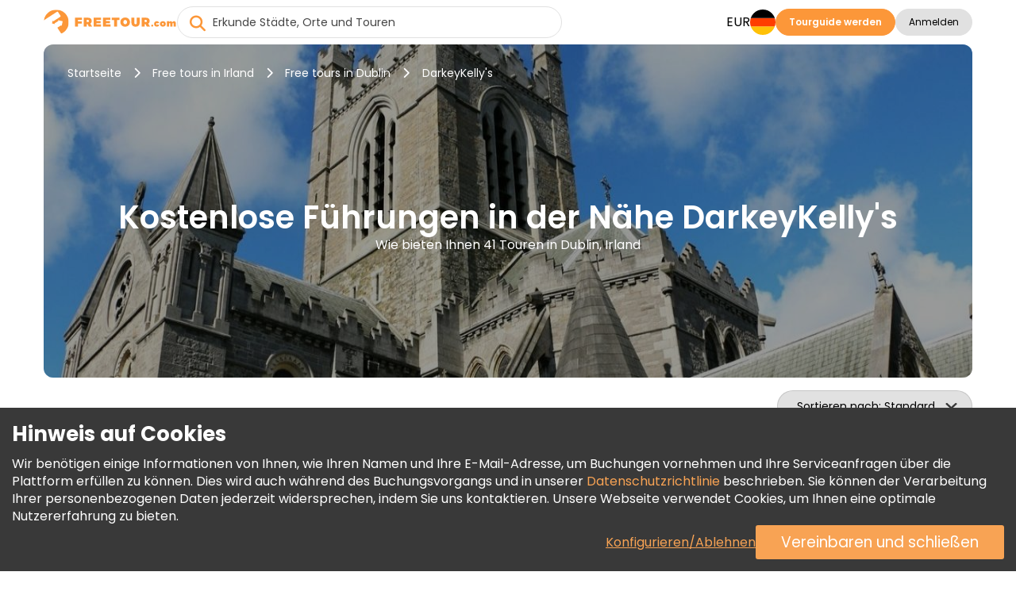

--- FILE ---
content_type: text/html; charset=UTF-8
request_url: https://www.freetour.com/de/dublin/tag/darkeykellys
body_size: 18795
content:
<!doctype html>
<html lang="de">
    <head>
    <meta charset="utf-8">
    <meta http-equiv="X-UA-Compatible" content="IE=edge">
    <title>Kostenlose Führungen in der Nähe DarkeyKelly&#039;s | FREETOUR.com</title>
    <meta name="title" content="Kostenlose Führungen in der Nähe DarkeyKelly&#039;s | FREETOUR.com">
    <meta name="description" content="Sehen Sie sich die Liste unserer Kostenlose Führungen in der Nähe DarkeyKelly&#039;s an. Entdecken Sie seine Geschichten und Legenden mit unterhaltsamen und leidenschaftlichen lokalen Führern.">
    <meta name="viewport" content="width=device-width, initial-scale=1.0">
    <meta name="author" content="Freetour.com Limited">
    <meta name="csrf-token" content="RcVH9ZwLQBGdp6UOkgHSI8TRxG2Hwq4qMrx5Vm1m">
    
    <link rel="preconnect" href="https://www.googletagmanager.com">
    <link rel="preconnect" href="https://www.google.com">
    <link rel="preconnect" href="https://www.gstatic.com" crossorigin>
    <link rel="preconnect" href="https://fonts.googleapis.com">
    <link href="https://fonts.googleapis.com/css2?family=Poppins:wght@400;600;700&display=swap" rel="stylesheet">

    <script src="https://www.google.com/recaptcha/enterprise.js?render=6LdX-5QhAAAAAIfW18ANq5FgmCqWmfuKFp0nFua9" type="0aee6e4a69fb6816ee8e5a93-text/javascript"></script>
    <!-- Hotjar Tracking Code for https://www.freetour.com -->
    <script type="0aee6e4a69fb6816ee8e5a93-text/javascript">
        (function(h,o,t,j,a,r){
            h.hj=h.hj||function(){(h.hj.q=h.hj.q||[]).push(arguments)};
            h._hjSettings={hjid:5100876,hjsv:6};
            a=o.getElementsByTagName('head')[0];
            r=o.createElement('script');r.async=1;
            r.src=t+h._hjSettings.hjid+j+h._hjSettings.hjsv;
            a.appendChild(r);
        })(window,document,'https://static.hotjar.com/c/hotjar-','.js?sv=');
    </script>
    <base href="https://www.freetour.com/de/ ">
    <link rel="stylesheet" href="/css/primary-styles.css">
            <script src="/cdn-cgi/scripts/7d0fa10a/cloudflare-static/rocket-loader.min.js" data-cf-settings="0aee6e4a69fb6816ee8e5a93-|49"></script><link rel="preload" href="/css/jquery-ui.min.css" as="style" onload="this.onload=null;this.rel='stylesheet'">
        <noscript>
        <link rel="stylesheet" href="/css/jquery-ui.min.css">
    </noscript>

    <script type="0aee6e4a69fb6816ee8e5a93-text/javascript">
    window.dataLayer = window.dataLayer || [];
</script>
    <script type="0aee6e4a69fb6816ee8e5a93-text/javascript">
    window.dataLayer = window.dataLayer || [];
    function gtag(){dataLayer.push(arguments);}
    if (!document.cookie.includes('freetour-gdpr-consent')) {
        gtag('consent', 'default', {
            'security_storage': 'granted',
            'functionality_storage': 'granted',
            'ad_storage': 'denied',
            'ad_user_data': 'denied',
            'ad_personalization': 'denied',
            'analytics_storage': 'denied',
        });
    } else {
        const consentMode = JSON.parse(document.cookie.match(/freetour-gdpr-consent=([^;]+)/)[1]);
        gtag('consent', 'default', consentMode);
    }


    (function(w,d,s,l,i){w[l]=w[l]||[];w[l].push({'gtm.start':
            new Date().getTime(),event:'gtm.js'});var f=d.getElementsByTagName(s)[0],
        j=d.createElement(s),dl=l!='dataLayer'?'&l='+l:'';j.async=true;j.src=
        'https://www.googletagmanager.com/gtm.js?id='+i+dl;f.parentNode.insertBefore(j,f);
    })(window,document,'script','dataLayer','GTM-5564CX3');
</script>
    <script type="application/ld+json">
    {
      "@context": "http://schema.org",
      "@type": "Organization",
      "name": "Freetour.com",
      "url": "https://www.freetour.com",
      "logo": "https://www.freetour.com/images/freetour_big.png",
      "email": "support@freetour.com",
      "sameAs": [
        "https://www.youtube.com/channel/UC0MiEhOSH5D8s5E0P0Lghqg",
        "https://www.facebook.com/freetourcom",
        "https://www.instagram.com/freetourcom/",
        "https://twitter.com/freetourcom",
        "https://www.tiktok.com/@freetour.com"
      ]
    }
</script>
    <meta property="og:site_name" content="Freetour">
<meta property="og:title" content="Kostenlose Führungen in der Nähe DarkeyKelly&#039;s | FREETOUR.com">
<meta property="og:type" content="website">
<meta property="og:url" content="https://www.freetour.com/de/dublin/tag/darkeykellys">
    <meta property="og:image" content="https://www.freetour.com/images/cities/2058-1736243416.jpg">
<meta property="og:description" content="Sehen Sie sich die Liste unserer Kostenlose Führungen in der Nähe DarkeyKelly&#039;s an. Entdecken Sie seine Geschichten und Legenden mit unterhaltsamen und leidenschaftlichen lokalen Führern.">    <link rel="canonical" href="https://www.freetour.com/de/dublin/tag/darkeykellys">

            <link rel="alternate" hreflang="en" href="https://www.freetour.com/dublin/tag/darkeykellys">
                    <link rel="alternate" hreflang="es" href="https://www.freetour.com/es/dublin/tag/darkeykellys">
                    <link rel="alternate" hreflang="pt" href="https://www.freetour.com/pt/dublin/tag/darkeykellys">
                    <link rel="alternate" hreflang="de" href="https://www.freetour.com/de/dublin/tag/darkeykellys">
                    <link rel="alternate" hreflang="fr" href="https://www.freetour.com/fr/dublin/tag/darkeykellys">
                    <link rel="alternate" hreflang="it" href="https://www.freetour.com/it/dublin/tag/darkeykellys">
            
    <script type="0aee6e4a69fb6816ee8e5a93-text/javascript">
        window._ft = window._ft || {};
        _ft.loggedIn = 0;
        _ft.recaptchaSiteKey = '6LdX-5QhAAAAAIfW18ANq5FgmCqWmfuKFp0nFua9';
    </script>

    	<link rel="preload" as="image" href="/images/cities/2058-1736243416.jpg">
	<link rel="stylesheet" href="/min/css/city.css?id=b0f0add4085fe9020d44">
	<script type="0aee6e4a69fb6816ee8e5a93-text/javascript">
		window._ft = window._ft || {};
		_ft.sortBy = 'Sortieren nach';
	</script>

</head>

    <body class="content-wrapper city-page ">
        <noscript><iframe src="https://www.googletagmanager.com/ns.html?id=GTM-5564CX3" height="0" width="0" style="display:none;visibility:hidden"></iframe></noscript>
        <header class="header-wrapper" data-testIsMobile="">
    <div class="container--new">
        <div class="header">
            <div class="header__block">
                                    <a href="https://www.freetour.com/de" class="header__logo" id="header__logo">
                        <img src="https://www.freetour.com/images/new-icons/logos.svg" alt="Freetour.com logo">
                    </a>
                            </div>
                            <div class="search search-container ">
    <i
        class="fa-solid fa-circle-xmark search-clear"
            ></i>
    <input
        type="search"
        name="term"
        autocomplete="off"
        aria-label="Erkunde Städte, Orte und Touren"
        placeholder="Erkunde Städte, Orte und Touren"
        maxlength="35"
        value=""
        class="search-keywords js-search js-search-global"
    >
    <div class="search-results__wrap is-hidden">
        <div class="search-results js-search-results" data-search-empty="Leider können wir nichts finden, das Ihren Suchkriterien entspricht."></div>
    </div>
        <a href="#" class="search-result is-hover is-hidden js-search-results-tmpl">
        <span class="search-result__image"></span>
        <span class="search-result__info">
            <span class="search-result__title"></span>
            <span class="search-result__text"></span>
        </span>
    </a>
</div>
                                                    <div class="header__block header-desktop header__block--desktop">
                                                                        <div class="header__block-item header-desktop__currency header__block--uppercase js-currency-result" data-toggle="modal"
                                 data-target="#modalCurrency" id="currency-btn">EUR</div>
                                                <nav aria-label="Languages" class="header__block-item header__lang">
                            <div class="header-desktop__lang-item menu-item has-children">
                                <span class="header-desktop__lang-general " id="lang-btn">
                                    <img
                                            src="https://www.freetour.com/images/icon/flags/german.svg"
                                            alt="German"
                                    >
                                </span>
                                                                    <ul class="
            lang-list 
    ">
            <li class="lang-list__item  ">
            <a href="https://www.freetour.com/dublin/tag/darkeykellys" class="lang-list__link js-lang-list-link" >
                <div class="lang-list__image-wrap">
                    <img
                        class="lang-list__image"
                        loading="lazy"
                        src="https://www.freetour.com/images/icon/flags/english.svg"
                        alt="English"
                    >
                </div>
                <span class="lang-list__name">Englisch</span>
            </a>
        </li>
            <li class="lang-list__item  ">
            <a href="https://www.freetour.com/es/dublin/tag/darkeykellys" class="lang-list__link js-lang-list-link" >
                <div class="lang-list__image-wrap">
                    <img
                        class="lang-list__image"
                        loading="lazy"
                        src="https://www.freetour.com/images/icon/flags/spanish.svg"
                        alt="Spanish"
                    >
                </div>
                <span class="lang-list__name">Spanisch</span>
            </a>
        </li>
            <li class="lang-list__item  ">
            <a href="https://www.freetour.com/pt/dublin/tag/darkeykellys" class="lang-list__link js-lang-list-link" >
                <div class="lang-list__image-wrap">
                    <img
                        class="lang-list__image"
                        loading="lazy"
                        src="https://www.freetour.com/images/icon/flags/portuguese.svg"
                        alt="Portuguese"
                    >
                </div>
                <span class="lang-list__name">Portugiesisch</span>
            </a>
        </li>
            <li class="lang-list__item   active ">
            <a href="https://www.freetour.com/de/dublin/tag/darkeykellys" class="lang-list__link js-lang-list-link" >
                <div class="lang-list__image-wrap">
                    <img
                        class="lang-list__image"
                        loading="lazy"
                        src="https://www.freetour.com/images/icon/flags/german.svg"
                        alt="German"
                    >
                </div>
                <span class="lang-list__name">Deutsch</span>
            </a>
        </li>
            <li class="lang-list__item  ">
            <a href="https://www.freetour.com/fr/dublin/tag/darkeykellys" class="lang-list__link js-lang-list-link" >
                <div class="lang-list__image-wrap">
                    <img
                        class="lang-list__image"
                        loading="lazy"
                        src="https://www.freetour.com/images/icon/flags/french.svg"
                        alt="French"
                    >
                </div>
                <span class="lang-list__name">Französisch</span>
            </a>
        </li>
            <li class="lang-list__item  ">
            <a href="https://www.freetour.com/it/dublin/tag/darkeykellys" class="lang-list__link js-lang-list-link" >
                <div class="lang-list__image-wrap">
                    <img
                        class="lang-list__image"
                        loading="lazy"
                        src="https://www.freetour.com/images/icon/flags/italian.svg"
                        alt="Italian"
                    >
                </div>
                <span class="lang-list__name">Italienisch</span>
            </a>
        </li>
    </ul>
                                                            </div>
                        </nav>
                                                    <div class="header__block-item header-buttons">
                                <a
        href="https://www.freetour.com/de/signup"
        class="btn btn-primary header-mobile__btn btn-link"
        id="become-guide" 
    >Tourguide werden</a>
                            </div>
                                                
                            <div class="header__block-item header-buttons">
                                                                    <button
        class="btn btn-secondary header__login  js-modal-button js-modal-open"
        data-modal="login" data-target="#modalLogin" data-toggle="modal" data-testId="modalOpen" 
    >Anmelden</button>
                                                                <div class="profile__wrapper js-profile__wrapper  ">
                                    <div class="profile__icon">
                                                                                    <img class="js-profile-icon" src="" alt="profile__icon">
                                            <div class="js-profile-letter profile__letter"></div>
                                                                            </div>
                                    <div class="js-profile-name profile__name  empty ">
                                        <div class="name">
                                                                                            
                                                                                    </div>
                                        <div class="level">
                                                                                    </div>
                                    </div>
                                </div>
                                <div id="profile-dropdown" class="profile-dropdown">
                                    <div data-link="https://www.freetour.com/de/account/profile"
                                         class="profile-dropdown__link js-go-link">
                                        Profil
                                    </div>
                                    <div data-link="https://www.freetour.com/de/account/bookings/upcoming"
                                         class="profile-dropdown__link js-go-link">
                                        Buchungen
                                    </div>
                                    <div data-link="https://www.freetour.com/de/account/conversation"
                                         class="profile-dropdown__link js-go-link js-message-count">
                                        Nachrichten <span></span>
                                    </div>
                                    <div data-link="https://www.freetour.com/de/account/payments"
                                         class="profile-dropdown__link js-go-link">
                                        Zahlungen
                                    </div>
                                    <div data-link="https://www.freetour.com/de/loyalty"
                                         class="profile-dropdown__link js-go-link">
                                        Treueprogramm
                                    </div>
                                                                        <div data-link="https://www.freetour.com/de/help" class="profile-dropdown__link js-go-link">
                                        Hilfe
                                    </div>
                                    <div data-link="https://www.freetour.com/de/logout" class="profile-dropdown__link js-go-link">
                                        Abmelden
                                    </div>
                                </div>
                            </div>
                                                            </div>
            
            <div class="header__block header-mobile header__block--mobile">
                                    <div class="header-mobile__login" data-toggle="modal" data-target="#modalLogin">
                        <i class="fa-duotone fa-solid fa-circle-user"
                           style="--fa-primary-color: var(--dark_grey); --fa-secondary-color: var(--light_grey); "></i>
                    </div>
                                <div class="header-mobile__profile js-profile__wrapper "  style="display: none">
                                            <div class="profile__icon">
                            <img class="header-mobile__profile__icon js-profile-icon" src="" alt="profile__icon">
                        </div>
                        <div class="header-mobile__profile__icon js-profile-letter profile__letter" ></div>
                                    </div>
                <div id="header-mobile__profile-menu" class="header-mobile__profile-menu">
                    <div class="menu-overlay"></div>
                    <div class="menu-content">
                        <i class="fa-solid fa-xmark header-mobile__profile-menu-close"></i>
                        <ul class="header-mobile__profile-menu-ul">
                            <li class="header-mobile__profile-menu-li">
                                <a href="https://www.freetour.com/de/account/profile">

                                    <div class="profile__info">
                                        <div class="profile__icon">
                                                                                            <img class="js-profile-icon" src="" alt="profile__icon">
                                                <div class="js-profile-letter profile__letter"></div>
                                                                                    </div>
                                        <div class="js-profile-name profile__name  empty ">
                                            <div class="name">
                                                
                                            </div>
                                            <div class="level">
                                                                                            </div>
                                        </div>
                                    </div>
                                </a>
                            </li>

                            <li class="header-mobile__profile-menu-li">
                                <a href="https://www.freetour.com/de/account/bookings/upcoming" class="profile-menu-link booking-link">
                                    Buchungen
                                </a>
                            </li>
                            <li class="header-mobile__profile-menu-li ">
                                <a href="https://www.freetour.com/de/account/conversation" class="profile-menu-link message-link js-message-count">
                                    Nachrichten <span>                                </a>
                            </li>
                            <li class="header-mobile__profile-menu-li">
                                <a href="https://www.freetour.com/de/account/payments" class="profile-menu-link payment-link">
                                    Zahlungen
                                </a>
                            </li>
                            <li class="header-mobile__profile-menu-li">
                                <a href="https://www.freetour.com/de/loyalty" class="profile-menu-link icon-smart">
                                    Treueprogramm
                                </a>
                            </li>
                                                        <li class="header-mobile__profile-menu-li">
                                <a href="https://www.freetour.com/de/help" class="profile-menu-link help-link">
                                    Hilfe
                                </a>
                            </li>
                            <li class="header-mobile__profile-menu-li">
                                <a href="https://www.freetour.com/de/logout" class="profile-menu-link logout-link">
                                    Abmelden
                                </a>
                            </li>
                        </ul>

                    </div>
                </div>
                <div class="header-mobile__button">
                    <i class="fa-solid fa-bars"></i>
                </div>
                <nav class="header-mobile__menu">
                    <div class="menu-overlay"></div>
                    <div class="menu-content">
                                                    <div class="header-mobile_top">
                            <div class="header-mobile__lang js-lang" data-toggle="modal"
                                 data-target="#modalLang">
                                <div class="header-mobile__lang-wrapper">
                                    <img
                                            class="header-mobile__lang-img"
                                            src="https://www.freetour.com/images/icon/flags/german.svg"
                                            alt="German"
                                    >
                                </div>
                                <i class="fa-solid fa-angle-down"></i>
                            </div>
                            <div class="header-mobile__currency js-currency-result"
                                 data-toggle="modal"
                                 data-target="#modalCurrency">
                                <span>EUR</span>
                                <i class="fa-solid fa-angle-down"></i>
                            </div>
                            <i class="fa-solid fa-xmark header-mobile__menu-close"></i>
                        </div>
                                                <ul class="header-mobile__menu-ul">
                            <li class="header-mobile__menu-li">
                                <i class="fa-solid fa-newspaper header-mobile__menu-icon"></i>
                                <a href="https://www.freetour.com/de/blog" class="header-mobile__menu-link">
                                    Blog
                                </a>
                            </li>
                            <li class="header-mobile__menu-li">
                                <i class="fa-solid fa-circle-info header-mobile__menu-icon"></i>
                                <a href="https://www.freetour.com/de/help" class="header-mobile__menu-link">
                                    Hilfe
                                </a>
                            </li>
                            <li class="header-mobile__menu-li">
                                <i class="fa-solid fa-envelope header-mobile__menu-icon"></i>
                                <a href="https://www.freetour.com/de/contact" class="header-mobile__menu-link">
                                    Kontakt
                                </a>
                            </li>
                            <li class="header-mobile__menu-li">
                                <i class="fa-solid fa-network-wired header-mobile__menu-icon"></i>
                                <a href="https://www.freetour.com/de/affiliate" class="header-mobile__menu-link">
                                    Affiliate-Programm beitreten
                                </a>
                            </li>
                        </ul>
                                                    <div class="header-mobile__buttons">
                                <a
        href="https://www.freetour.com/de/signup"
        class="btn btn-primary btn--big header-mobile__btn btn-link"
        
    >Tourguide werden</a>
                            </div>
                                            </div>
                </nav>
            </div>
        </div>
    </div>
</header>

        
        <main class="page-content tricky-bg city">
                        <div class="container--new">
                	<div class="hero ">
    <div class="hero-image__wrap">
        <img
            class="hero-image"
            loading="lazy"
            src="/images/cities/2058-1736243416.jpg"
            alt="Gratis-Touren in Dublin, Irland"
        >
    </div>
    <div class="hero-wrap">
                    <div class="hero-breadcrumbs">
    <a
        class="hero-breadcrumbs__link"
        href="https://www.freetour.com/de"
        title="Startseite"
    >Startseite</a>
            <i class="fa-solid fa-chevron-right"></i>
        <a
            class="hero-breadcrumbs__link"
            href="https://www.freetour.com/de/destination/ireland"
            title="Free tours in Irland"
        >Free tours in Irland</a>
                    <i class="fa-solid fa-chevron-right"></i>
        <a
            class="hero-breadcrumbs__link"
            href="https://www.freetour.com/de/dublin"
            title="Free tours in Dublin"
        >
            Free tours in Dublin
        </a>

        <i class="fa-solid fa-chevron-right"></i>
        <span class="hero-breadcrumbs__text">
            DarkeyKelly&#039;s
        </span>
    </div>
<div class="hero-breadcrumbs__mobile">
            <a
            href="https://www.freetour.com/de/dublin"
            class="hero-breadcrumbs__link"
        >Free tours in Dublin</a>
    </div>

<script type="application/ld+json">
{
    "@context": "https://schema.org",
    "@type": "BreadcrumbList",
    "itemListElement": [{
      "@type": "ListItem",
      "position": 1,
      "item": {
        "@id": "https://www.freetour.com/de",
        "name": "Startseite"
      }
    },{
      "@type": "ListItem",
      "position": 2,
      "item": {
        "@id": "https://www.freetour.com/de/destination/ireland",
        "name": "Touren in Irland"
      }
    },{
      "@type": "ListItem",
      "position": 3,
      "item": {
        "@id": "https://www.freetour.com/de/dublin",
        "name": "Touren in Dublin"
      }
    }]
}
</script>
                <div class="hero-text">
            <h1 class="hero-text__title ">
                Kostenlose Führungen in der Nähe DarkeyKelly&#039;s
            </h1>
            <h2 class="hero-text__subtitle">
                Wie bieten Ihnen 41 Touren in Dublin, Irland
            </h2>
        </div>
    </div>
</div>

	<div class="filters-mobile">
		<div class="filters-mobile__head">
						<div class="city-sorting">
    <select
        id="sortBy"
        class="js-select2 js-sort js-select2-icons js-select2-side"
    >
        <option value=""  selected>Standard</option>
        <option value="rhigh" >Bewertung</option>
        <option value="phigh" >Preis (Höchste zuerst)</option>
        <option value="plow" >Preis (Niedrigste zuerst)</option>
                    </select>
</div>
			<div class="filters-main">
                <span class="filters-main__count"></span>
            </div>
		</div>
		<div class="filters-mobile__bottom">
					</div>
	</div>
	<div class="city-content">
		<div class="city-left filters js-city-filters">
			<script type="0aee6e4a69fb6816ee8e5a93-text/javascript">
    window._ft = window._ft || {};
    _ft.calendarTrans = {
        'buttons': {
            'apply': 'Anwenden',
            'clear': 'Löschen',
        },
        'months': {
            'short': 'Jan, Feb, Mär, Apr, Mai, Jun, Jul, Aug, Sep, Okt, Nov, Dez',
            'long': 'Januar, Februar, März, April, Mai, Juni, Juli, August, September, Oktober, November, Dezember',
        },
        'week': {
            'short': 'Mo, Di, Mi, Do, Fr, Sa, So',
            'middle': 'Mon, Die, Mit, Don, Fre, Sam, Son',
        },
        'today': 'Heute'
    }
</script>

<div class="filters-container filters-left">
    <div class="filters-header">
        <div class="filters-header__close"></div>
        <div class="filters-header__clear js-go-link" data-link="https://www.freetour.com/de/dublin/tag/darkeykellys">Alles löschen</div>
    </div>
    <div class="filters-found hide-tablet " data-counts="41">
        <b>Wir bieten Ihnen <span class="filters-found__count">1</span> Ergebnisse</b> aus 41 in Dublin, Irland
    </div>
            <div class="search-block search-block__date is-city ">
    <input
        type="text"
        class="datepicker-range is-city "
        placeholder="Datum der Tour wählen"
        readonly
    >
    <div class="search-calendar" data-title="Datum oder Zeitraum auswählen">
        <div class="search-calendar__range"></div>
    </div>
    <input type="text" class="js-date-start" name="from" hidden>
    <input type="text" class="js-date-finish" name="to" hidden>
</div>
        <div class="search-block__labels">
                <label>
        <input
            type="radio"
            name="date-label"
            value="Heute"
            id="today"
            class="search-block__special-date"
            data-testId="date-label-0"
        >
        <span class="custom-label">Heute</span>
    </label>
                <label>
        <input
            type="radio"
            name="date-label"
            value="Morgen"
            id="tomorrow"
            class="search-block__special-date"
            data-testId="date-label-1"
        >
        <span class="custom-label">Morgen</span>
    </label>
                <label>
        <input
            type="radio"
            name="date-label"
            value="Übermorgen"
            id="after-tomorrow"
            class="search-block__special-date"
            data-testId="date-label-2"
        >
        <span class="custom-label">Übermorgen</span>
    </label>
    </div>
        <div class="filters-block">
        <div class="filters-block__title">Preis</div>
        <div
            class="filters-block__price js-price-default"
            data-euro="1"
            data-currency="€"
        >
            <input
                type="text"
                class="js-price-min"
                data-testId="priceMin"
                aria-label="price minimal"
                value="€0"
            >
            <input
                type="text"
                class="js-price-max"
                data-testId="priceMax"
                aria-label="price maximum"
                value="€0"
            >
            <div class="filters__content js-range-wrap">
                <div id="price-range" class="filters-range"></div>
            </div>
        </div>
    </div>
    <div class="filters-block">
        <div class="filters-block__title">Bewertung</div>
        <div class="search-block__ratings">
                            <input
                    type="radio"
                    name="filters-rating"
                    value="Beliebig"
                    id="rating-0"
                    class="search-block__rating js-rating"
                    data-testId="rating-0"
                     checked                 >
                <label
                    for="rating-0"
                >Beliebig</label>
                            <input
                    type="radio"
                    name="filters-rating"
                    value="9"
                    id="rating-9"
                    class="search-block__rating js-rating"
                    data-testId="rating-1"
                                    >
                <label
                    for="rating-9"
                >9+</label>
                            <input
                    type="radio"
                    name="filters-rating"
                    value="8"
                    id="rating-8"
                    class="search-block__rating js-rating"
                    data-testId="rating-2"
                                    >
                <label
                    for="rating-8"
                >8+</label>
                            <input
                    type="radio"
                    name="filters-rating"
                    value="7"
                    id="rating-7"
                    class="search-block__rating js-rating"
                    data-testId="rating-3"
                                    >
                <label
                    for="rating-7"
                >7+</label>
                            <input
                    type="radio"
                    name="filters-rating"
                    value="6"
                    id="rating-6"
                    class="search-block__rating js-rating"
                    data-testId="rating-4"
                                    >
                <label
                    for="rating-6"
                >6+</label>
                    </div>
    </div>
    <div class="filters-block js-start-time">
        <div class="filters-block__title">Startzeit</div>
        <div class="filters-block__groups filters-block__checkbox-wrap js-container" data-name="time">
            <div class="filters-block__checkbox">
                <input
                    type="checkbox"
                    id="time-reset"
                    value="reset"
                    class="is-reset js-parameters-reset"
                     checked                 >
                <label
                    for="time-reset"
                    class="js-reset-text"
                >Beliebige <div class="f-value">(1)</div></label>
            </div>
                            <div class="filters-block__checkbox">
                    <input
                            type="checkbox"
                            id="time-morning"
                            name="type-morning"
                            value="morning"
                            class="js-parameters"
                                                         disabled                     >
                    <label for="time-morning">
                        <b class="filters-block__checkbox-period">
                            Morgen
                            <small>vor 12:00 PM</small>
                        </b>
                        <div class="f-value">(0)</div>
                    </label>
                </div>
                            <div class="filters-block__checkbox">
                    <input
                            type="checkbox"
                            id="time-afternoon"
                            name="type-afternoon"
                            value="afternoon"
                            class="js-parameters"
                                                         disabled                     >
                    <label for="time-afternoon">
                        <b class="filters-block__checkbox-period">
                            Nachmittag
                            <small>12 PM — 5 PM</small>
                        </b>
                        <div class="f-value">(0)</div>
                    </label>
                </div>
                            <div class="filters-block__checkbox">
                    <input
                            type="checkbox"
                            id="time-evening"
                            name="type-evening"
                            value="evening"
                            class="js-parameters"
                                                                            >
                    <label for="time-evening">
                        <b class="filters-block__checkbox-period">
                            Abend
                            <small>nach 5 PM</small>
                        </b>
                        <div class="f-value">(1)</div>
                    </label>
                </div>
                    </div>
    </div>
    <div class="filters-block js-tour-language">
        <div class="filters-block__title">Sprache der Tour</div>
        <div class="filters-block__groups filters-block__checkbox-wrap js-container" data-name="lang">
            <div class="filters-block__checkbox">
                <input
                    type="checkbox"
                    id="lang-reset"
                    value="reset"
                    class="is-reset js-parameters-reset"
                     checked                 >
                <label for="lang-reset" class="js-reset-text">Beliebige <div class="f-value">(1)</div></label>
            </div>
                            <div class="filters-block__checkbox">
                    <input
                        type="checkbox"
                        id="lang-spanish"
                        name="lang-spanish"
                        value="spanish"
                        class="js-parameters"
                                                                    >
                    <label for="lang-spanish">Spanisch <div class="f-value">(1)</div></label>
                </div>
                    </div>
    </div>

    
    <div class="filters-clear hide-tablet ">
        <div class="filters-clear__link js-go-link" data-link="https://www.freetour.com/de/dublin/tag/darkeykellys">Alles löschen</div>
    </div>
</div>

<div class="filters-submit">
    <button class="filters-button filters-button--city"><span>Touren anzeigen</span></button>
</div>
		</div>
		<div class="city-right">
							<div class="city-tags__header">
					<a
						class="city-tags__link city-tags__link-header"
						href="https://www.freetour.com/de/dublin"
					>
						Alle Touren in Dublin
					</a>
				</div>
			
			<div class="city-tours tours-list">
                <div
                    class="city-tours__messages js-city-message"
                                            style="display: none;"
                                    >
                    <i class="fa fa-times pull-right" style="cursor:pointer" onclick="if (!window.__cfRLUnblockHandlers) return false; this.parentNode.style.display='none'" data-cf-modified-0aee6e4a69fb6816ee8e5a93-=""></i>
                    <div class="js-city-message-text">
                                                                    </div>
                </div>
                <div class="full-list">
											<div
    class="city-tour js-city-tour js-go-link-mobile"
    data-link="https://www.freetour.com/de/dublin/tour-leyendas-y-misterios-de-dublin"
    data-city="Dublin"
    data-country="Ireland"
    data-price="0"
    data-id="691"
    data-position="1"
>
    <a
        class="city-tour__image js-link-tour"
        href="https://www.freetour.com/de/dublin/tour-leyendas-y-misterios-de-dublin"
    >
        
                        <img
            src="https://www.freetour.com/images/tours/691/tour-leyendas-y-misterios-de-dublin-01.jpg"
            alt="Dublin Legends and Mysteries Kostenlose Tour Bereitgestellt von Paseando por Europa S.L"
            title="FREETOUR.com &mdash; Dublin Legends and Mysteries Kostenlose Tour"
            loading="lazy"
        >
    </a>
    <div class="city-tour__info">
        <div class="city-tour__line">
            <div class="city-tour__category js-tour-category">
                Tour zu Fuß
            </div>
            <div class="city-tour__flags">
            <div
            class="city-tour__flag"
            title="Spanisch"
            style="background-image:url(https://www.freetour.com/images/icon/flags/spanish.svg);"
        ></div>
    </div>
        </div>
        <a
            href="https://www.freetour.com/de/dublin/tour-leyendas-y-misterios-de-dublin"
            title="Dublin Legends and Mysteries Kostenlose Tour"
            class="city-tour__title js-link-tour"
        >
            Dublin Legends and Mysteries Kostenlose Tour

        </a>

        <div class="city-tour__line-col">
            <div class="city-tour__line-info">
                <div class="city-tour__ratings ">
    <div class="city-tour__rating">
        <div class="city-tour__rating-star" style="width: 84%;"></div>
    </div>
    <div class="city-tour__rating-text">
                    8.4 <span>(991)</span>
            </div>
</div>                <span class="city-tour__rewards">

            <img
            src="/images/icon/verified-new.svg"
            alt="Verifiziert von FREETOUR.com"
            title="Verifiziert von Freetour.com"
        >
                <img
            src="/images/icon/trusted-new.svg"
            alt="Empfohlen von FREETOUR.com"
            title="Empfohlen von Freetour.com basierend auf Feedback"
        >
        </span>
            </div>
                    </div>

        <div class="city-tour__text">
            Nehmen Sie an dieser Tour teil, um in die verborgene Stadt Dublin einzutauchen. Einheimische Führer werden Sie durch die Geheimnisse und mysteriösen Orte führen, die an diesem Ort auf Sie warten.
        </div>

        <div class="city-tour__provider">
            <div
                style="background-image:
                    url(https://www.freetour.com/images/companies/52/small.jpg),
                    url('/images/icon/default/avatar.svg')"
                class="city-tour__provider-image"
            ></div>
            <div class="city-tour__provider-info">
                <span>Bereitgestellt von </span>
                <a
                    href="https://www.freetour.com/de/company/52"
                    class="city-tour__provider-name"
                >Paseando por Europa S.L</a>
                <div class="icon icon-timer">
    2 stunden
</div>
<div class="icon icon-time">
    6:00 PM
    </div>            </div>
            <div class="city-tour__provider-times">
                <div class="icon icon-timer">
    2 stunden
</div>
<div class="icon icon-time">
    6:00 PM
    </div>            </div>
        </div>

        <div class="city-tour__bottom">
            <div
        class="
                            city-tour__price
                    "
            >

        <span class="is-from">Von</span>
              €0
              <span class="tour-price__based is-based">Auf Trinkgeldbasis</span>
                    </div>

            <a
        href="https://www.freetour.com/de/dublin/tour-leyendas-y-misterios-de-dublin"
        class="btn btn-primary city-tour__button js-link-tour btn-link"
        title="Dublin Legends and Mysteries Kostenlose Tour" 
    >Infos &amp; Buchung</a>
        </div>
    </div>
</div>

						                                                        <div class="loyalty-promo is-city">
    <div class="loyalty-promo__container is-city">
        <div class="loyalty-promo__title">
            Reise Smart, spare mehr
        </div>
        <div class="loyalty-promo__text is-city">
                            Machen Sie Ihre erste Buchung und sichern Sie sich erstaunliche Angebote und Rabatte.
                    </div>
            </div>
</div>
											
					                </div>
			</div>
		</div>
	</div>

	<div class="">
        <div class="city-title">
            Suche auf der Karte
        </div>
        <div class="city-map">
            <iframe
                    width="100%"
                    height="350"
                    referrerpolicy="no-referrer-when-downgrade"
                    class="city-map__iframe"
                    title="Treffpunkt"
                    src="https://www.google.com/maps/embed/v1/place/?q=place_id:ChIJFYr86CcMZ0gRV0f-OELulf8&key=AIzaSyA70Dd2YQbI5mzQrIYBjPWAN8iK5X4wcY4">
            </iframe>
        </div>
    </div>
	<div class="city-reviews">
        <h2 class="city-title">
            131,081 Bewertungen in Dublin
        </h2>
        <div class="city-reviews__items js-slider">
            
               <div
                   class="city-review js-go-link"
                   data-link="https://www.freetour.com/de/dublin/free-tour-of-dublin"
               >
                   <div class="city-review__header">
                       <div class="city-review__rating">
                           <div class="city-review__rating-star" style="width:100%"></div>
                       </div>
                       <div class="city-review__data">
                                                          <div class="city-reviews-name">von Roger Tyers</div>
                                                      <div class="city-reviews-date">Bewertet am Dec 23, 2025</div>
                       </div>
                   </div>
                   <div class="city-review__title">
                       "10/10 for Edutainment!"
                   </div>
                   <div class="city-review__text">
                       Dan war ein großartiger Führer. Lustig, witzig und kompetent genug, um 800 Jahre irische Geschichte in zwei Stunden zu erklären, und gab tolle Tipps, wie man die Stadt genießen kann. Ich habe...
                   </div>
               </div>
            
               <div
                   class="city-review js-go-link"
                   data-link="https://www.freetour.com/de/dublin/free-tour-of-dublin"
               >
                   <div class="city-review__header">
                       <div class="city-review__rating">
                           <div class="city-review__rating-star" style="width:100%"></div>
                       </div>
                       <div class="city-review__data">
                                                          <div class="city-reviews-name">von Pedro Martin</div>
                                                      <div class="city-reviews-date">Bewertet am Dec 22, 2025</div>
                       </div>
                   </div>
                   <div class="city-review__title">
                       "Excelente tour guiado por Diego"
                   </div>
                   <div class="city-review__text">
                       Die Tour war großartig, voller guter und interessanter Erklärungen und Anekdoten, erzählt von Diego, einem Crack. Obwohl wir nicht 100% pünktlich sein konnten (wir haben uns ein wenig verfahren...
                   </div>
               </div>
            
               <div
                   class="city-review js-go-link"
                   data-link="https://www.freetour.com/de/dublin/free-tour-of-dublin"
               >
                   <div class="city-review__header">
                       <div class="city-review__rating">
                           <div class="city-review__rating-star" style="width:100%"></div>
                       </div>
                       <div class="city-review__data">
                                                          <div class="city-reviews-name">von Michael Sciaudone</div>
                                                      <div class="city-reviews-date">Bewertet am Dec 19, 2025</div>
                       </div>
                   </div>
                   <div class="city-review__title">
                       "Awesome tour!"
                   </div>
                   <div class="city-review__text">
                       Unser Reiseleiter war äußerst sachkundig und freundlich. Ich habe viel über die Geschichte und Kultur von Dublin und Irland gelernt, was ich bei dieser Art von Touren immer suche.
                   </div>
               </div>
            
               <div
                   class="city-review js-go-link"
                   data-link="https://www.freetour.com/de/dublin/free-tour-of-dublin"
               >
                   <div class="city-review__header">
                       <div class="city-review__rating">
                           <div class="city-review__rating-star" style="width:100%"></div>
                       </div>
                       <div class="city-review__data">
                                                          <div class="city-reviews-name">von Nehuen Balduzzi</div>
                                                      <div class="city-reviews-date">Bewertet am Dec 18, 2025</div>
                       </div>
                   </div>
                   <div class="city-review__title">
                       "Free tour por Dublin"
                   </div>
                   <div class="city-review__text">
                       Ausgezeichnete Tour mit der Führerin Marina. Wir hatten nicht nur eine tolle Zeit, sondern lernten auch die Geschichte von Dublin kennen. Dankeschön
                   </div>
               </div>
            
               <div
                   class="city-review js-go-link"
                   data-link="https://www.freetour.com/de/dublin/free-tour-of-dublin"
               >
                   <div class="city-review__header">
                       <div class="city-review__rating">
                           <div class="city-review__rating-star" style="width:100%"></div>
                       </div>
                       <div class="city-review__data">
                                                          <div class="city-reviews-name">von Adrià Duran Portell</div>
                                                      <div class="city-reviews-date">Bewertet am Dec 13, 2025</div>
                       </div>
                   </div>
                   <div class="city-review__title">
                       "Un máquina"
                   </div>
                   <div class="city-review__text">
                       Eine gut gemachte Arbeit. 
                   </div>
               </div>
            
               <div
                   class="city-review js-go-link"
                   data-link="https://www.freetour.com/de/dublin/free-tour-of-dublin"
               >
                   <div class="city-review__header">
                       <div class="city-review__rating">
                           <div class="city-review__rating-star" style="width:100%"></div>
                       </div>
                       <div class="city-review__data">
                                                          <div class="city-reviews-name">von Isabel Carnerero</div>
                                                      <div class="city-reviews-date">Bewertet am Dec 09, 2025</div>
                       </div>
                   </div>
                   <div class="city-review__title">
                       "Tour Dublin"
                   </div>
                   <div class="city-review__text">
                       Sehr interessant, um sich ein Bild von der Stadt zu machen
                   </div>
               </div>
            
               <div
                   class="city-review js-go-link"
                   data-link="https://www.freetour.com/de/dublin/free-city-tour-of-dublin"
               >
                   <div class="city-review__header">
                       <div class="city-review__rating">
                           <div class="city-review__rating-star" style="width:100%"></div>
                       </div>
                       <div class="city-review__data">
                                                          <div class="city-reviews-name">von Maria Bistreanu</div>
                                                      <div class="city-reviews-date">Bewertet am Dec 08, 2025</div>
                       </div>
                   </div>
                   <div class="city-review__title">
                       "Best Walking Tour in Dublin"
                   </div>
                   <div class="city-review__text">
                       Die Fremdenführerin war nicht nur freundlich, sondern auch sehr bemüht, uns alle Details und Informationen zu geben, die wir in Dublin brauchen könnten. Neben den Essens- und Getränkeempfehlungen...
                   </div>
               </div>
            
               <div
                   class="city-review js-go-link"
                   data-link="https://www.freetour.com/de/dublin/free-tour-of-dublin"
               >
                   <div class="city-review__header">
                       <div class="city-review__rating">
                           <div class="city-review__rating-star" style="width:100%"></div>
                       </div>
                       <div class="city-review__data">
                                                          <div class="city-reviews-name">von Mònica  Galan </div>
                                                      <div class="city-reviews-date">Bewertet am Dec 07, 2025</div>
                       </div>
                   </div>
                   <div class="city-review__title">
                       "Tour muy completo"
                   </div>
                   <div class="city-review__text">
                       Wir haben eine dreistündige Tour durch Dublin gemacht, der Guide Steffi war sensationell, sie hat es sehr unterhaltsam und energisch gemacht, großes Wissen über die Geschichte des Landes, sie ging...
                   </div>
               </div>
            
               <div
                   class="city-review js-go-link"
                   data-link="https://www.freetour.com/de/dublin/free-city-tour-of-dublin"
               >
                   <div class="city-review__header">
                       <div class="city-review__rating">
                           <div class="city-review__rating-star" style="width:100%"></div>
                       </div>
                       <div class="city-review__data">
                                                          <div class="city-reviews-name">von Marie chini</div>
                                                      <div class="city-reviews-date">Bewertet am Dec 06, 2025</div>
                       </div>
                   </div>
                   <div class="city-review__title">
                       "Super Visit"
                   </div>
                   <div class="city-review__text">
                       Trotz meiner begrenzten Englischkenntnisse hatte ich eine fantastische Zeit. Ich kann es nur empfehlen; es hat meinen Nachmittag perfekt gemacht.
                   </div>
               </div>
            
               <div
                   class="city-review js-go-link"
                   data-link="https://www.freetour.com/de/dublin/free-tour-of-dublin"
               >
                   <div class="city-review__header">
                       <div class="city-review__rating">
                           <div class="city-review__rating-star" style="width:100%"></div>
                       </div>
                       <div class="city-review__data">
                                                          <div class="city-reviews-name">von Gonzalo Herrero</div>
                                                      <div class="city-reviews-date">Bewertet am Dec 02, 2025</div>
                       </div>
                   </div>
                   <div class="city-review__title">
                       "Visión general"
                   </div>
                   <div class="city-review__text">
                       Sehr guter historischer Überblick über das Land und die Stadt! Gute Empfehlungen
                   </div>
               </div>
            
               <div
                   class="city-review js-go-link"
                   data-link="https://www.freetour.com/de/dublin/free-city-tour-of-dublin"
               >
                   <div class="city-review__header">
                       <div class="city-review__rating">
                           <div class="city-review__rating-star" style="width:100%"></div>
                       </div>
                       <div class="city-review__data">
                                                          <div class="city-reviews-name">von Raissa Reinfeld</div>
                                                      <div class="city-reviews-date">Bewertet am Dec 02, 2025</div>
                       </div>
                   </div>
                   <div class="city-review__title">
                       "Hidden Gems"
                   </div>
                   <div class="city-review__text">
                       Unser Reiseleiter Killian war genial! Humorvoll und kenntnisreich führte er uns durch die Stadt, beantwortete unsere Fragen und passte sein Sprechen an unsere Sprachkenntnisse an. Sehr gute...
                   </div>
               </div>
            
               <div
                   class="city-review js-go-link"
                   data-link="https://www.freetour.com/de/dublin/free-city-tour-of-dublin"
               >
                   <div class="city-review__header">
                       <div class="city-review__rating">
                           <div class="city-review__rating-star" style="width:100%"></div>
                       </div>
                       <div class="city-review__data">
                                                          <div class="city-reviews-name">von Evelina Georgieva</div>
                                                      <div class="city-reviews-date">Bewertet am Dec 01, 2025</div>
                       </div>
                   </div>
                   <div class="city-review__title">
                       "Интересно и забавно"
                   </div>
                   <div class="city-review__text">
                       die 2,5 Stunden vergehen unmerklich - gut ausgewählte historische Fakten, interessante Sehenswürdigkeiten und lustige Geschichten, erzählt mit wohl dosierter Selbstironie und Humor. Tolle Tour,...
                   </div>
               </div>
                    </div>
    </div>

			<div class="city-tags__container">
        <h2 class="city-title">
            Entdecken Sie weitere Touren in Dublin
        </h2>
        <div class="city-tags__items">
                            <a
                    class="city-tags__item"
                    href="https://www.freetour.com/de/dublin/tag/essential"
                                    >Wichtige kostenlose Stadtführungen in Dublin</a>
                            <a
                    class="city-tags__item"
                    href="https://www.freetour.com/de/dublin/tag/historical"
                                    >Historische kostenlose Stadtführungen in Dublin</a>
                            <a
                    class="city-tags__item"
                    href="https://www.freetour.com/de/dublin/tag/alternative"
                                    >Alternative kostenlose Stadtführungen in Dublin</a>
                            <a
                    class="city-tags__item"
                    href="https://www.freetour.com/de/dublin/tag/cultural"
                                    >Kulturelle kostenlose Stadtführungen in Dublin</a>
                            <a
                    class="city-tags__item"
                    href="https://www.freetour.com/de/dublin/tag/art"
                                    >Kunstfreie Stadtführungen in Dublin</a>
                            <a
                    class="city-tags__item"
                    href="https://www.freetour.com/de/dublin/tag/families"
                                    >Kostenlose Rundgänge für Familien in Dublin</a>
                            <a
                    class="city-tags__item"
                    href="https://www.freetour.com/de/dublin/tag/pub-crawl"
                                    >Kneipentour in Dublin</a>
                            <a
                    class="city-tags__item"
                    href="https://www.freetour.com/de/dublin/tag/self-guided-tours"
                                    >Selbstgeführte Touren in Dublin</a>
                            <a
                    class="city-tags__item"
                    href="https://www.freetour.com/de/dublin/tag/escape-games"
                                    >Fluchtspiele in Dublin</a>
                            <a
                    class="city-tags__item"
                    href="https://www.freetour.com/de/dublin/tag/free-spooky-and-legends-tours"
                                    >Kostenlose Grusel- und Legendenführungen in Dublin</a>
                            <a
                    class="city-tags__item"
                    href="https://www.freetour.com/de/dublin/tag/old-city-free-walking-tour"
                                    >Kostenlose Altstadtbesichtigung in Dublin</a>
                            <a
                    class="city-tags__item"
                    href="https://www.freetour.com/de/dublin/tag/small-group-tours"
                                    >Führungen für kleine Gruppen in Dublin</a>
                            <a
                    class="city-tags__item"
                    href="https://www.freetour.com/de/dublin/tag/christmas"
                                    >Weihnachtstouren in Dublin</a>
                            <a
                    class="city-tags__item"
                    href="https://www.freetour.com/de/dublin/tag/day"
                                    >Kostenlose Tagesausflüge in Dublin</a>
                            <a
                    class="city-tags__item"
                    href="https://www.freetour.com/de/dublin/tag/night"
                                    >Kostenlose Nachtwanderungen in Dublin</a>
                            <a
                    class="city-tags__item"
                    href="https://www.freetour.com/de/dublin/tag/dublin-castle"
                                            rel="nofollow"
                                    >Kostenlose Führungen in der Nähe Dublin Castle</a>
                            <a
                    class="city-tags__item"
                    href="https://www.freetour.com/de/dublin/tag/trinity-college-dublin"
                                            rel="nofollow"
                                    >Kostenlose Führungen in der Nähe Trinity College Dublin</a>
                            <a
                    class="city-tags__item"
                    href="https://www.freetour.com/de/dublin/tag/christ-church-cathedral"
                                            rel="nofollow"
                                    >Kostenlose Führungen in der Nähe Christ Church Cathedral</a>
                    </div>
                    <div class="city-tags__link js-show-tags">
                Mehr anzeigen
            </div>
            </div>
	<div class="nearest-tours">
        <div class="tour-block ">
            <h2 class="tour-title city-title" style="margin-bottom: 16px">
                Weitere Touren in der Nähe von Dublin
            </h2>
            <div class="city-tags__items">
                                    <a href="howth" class="city-tags__item">
                        Gratis-Touren in Howth
                    </a>
                                    <a href="glendalough" class="city-tags__item">
                        Gratis-Touren in Glendalough
                    </a>
                                    <a href="wicklow" class="city-tags__item">
                        Gratis-Touren in Wicklow
                    </a>
                                    <a href="galway" class="city-tags__item">
                        Gratis-Touren in Galway
                    </a>
                                    <a href="belfast" class="city-tags__item">
                        Gratis-Touren in Belfast
                    </a>
                                    <a href="ennis" class="city-tags__item">
                        Gratis-Touren in Ennis
                    </a>
                            </div>
        </div>
    </div>
	
	<script type="0aee6e4a69fb6816ee8e5a93-text/javascript">
        let google_tag_params = {
            dynx_itemid: 'Dublin',
            dynx_pagetype: 'city page',
            dynx_totalvalue: ''
        };
        </script>
	<script type="application/ld+json">
    {
    "@context": "https://schema.org/",
    "@type": "Product",
    "name": "&#127942; Kostenlose Führungen in der Nähe DarkeyKelly's | FREETOUR.com",
    "image": [
        "https://www.freetour.com/images/cities/2058-1736243416.jpg"
    ],
    "description": "Sehen Sie sich die Liste unserer Kostenlose Führungen in der Nähe DarkeyKelly's an. Entdecken Sie seine Geschichten und Legenden mit unterhaltsamen und leidenschaftlichen lokalen Führern.",
    "offers": {
        "@type": "AggregateOffer",
        "lowPrice": "0",
        "highPrice": 10,
        "priceCurrency": "EUR",
        "offerCount": 1
    },
    "aggregateRating": {
        "@type": "AggregateRating",
        "ratingValue": 9.75,
        "reviewCount": "131081",
        "bestRating": "10",
        "worstRating": "0"
    }
}</script>
	<script type="application/ld+json">
    {
        "@context": "https://schema.org",
        "@type": "ItemList",
        "name": "Touren in Dublin",
        "url": "https://www.freetour.com/de/dublin/tag/darkeykellys",
        "numberOfItems": 41,
        "itemListOrder": "Unordered",
        "itemListElement": [
                        {
              "@type": "ListItem",
              "position": 1,
              "url": "https://www.freetour.com/de/dublin/tour-leyendas-y-misterios-de-dublin",
              "image": "https://www.freetour.com/images/tours/691/tour-leyendas-y-misterios-de-dublin-01.jpg",
              "name": "&#128526; Dublin Legends and Mysteries Kostenlose Tour",
              "description": "Nehmen Sie an dieser Tour teil, um in die verborgene Stadt Dublin einzutauchen. Einheimische Führer werden Sie durch die Geheimnisse und mysteriösen Orte führen, die an diesem Ort auf Sie warten."
            }                    ]
    }
</script>


	<script type="0aee6e4a69fb6816ee8e5a93-text/javascript">
		var optionsPublic = {
		    filters: {"city":"dublin","from":"2026-01-18","to":"2026-02-01","price":[],"rating":[],"sort":null,"page":1,"priceRange":{"min":0,"max":0},"type":{"12":1,"7":0,"4":0,"2":0,"6":0,"8":0},"typeCount":1,"lang":{"spanish":1},"langCount":1,"time":{"data":{"morning":0,"afternoon":0,"evening":1},"count":1}}		};
	</script>
            </div>
        </main>

        <footer class="footer container--new js-footer">
        <div class="footer-container">
            <div class="footer-block partners js-footer-block">
                <div class="footer-title">
                    <span>Partner</span>
                    <i class="fa-solid fa-angle-down"></i>
                </div>
                <ul class="footer-list">
                    <li class="footer-list__li">
                        <a href="https://www.freetour.com/de/signup/go" rel="nofollow">Freetour beitreten</a>
                    </li>
                    <li class="footer-list__li">
                        <a href="https://admin.freetour.com" rel="nofollow">Anbieter-Anmeldung</a>
                    </li>
                    <li class="footer-list__li">
                        <a href="https://www.freetour.com/de/affiliate" rel="nofollow">Affiliate-Programm</a>
                    </li>
                </ul>
            </div>
            <div class="footer-block company js-footer-block">
                <div class="footer-title">
                    <span>Unternehmen</span>
                    <i class="fa-solid fa-angle-down"></i>
                    </div>
                <ul class="footer-list">
                    <li class="footer-list__li">
                        <a href="https://www.freetour.com/de/destination">
                            Reiseziele
                        </a>
                    </li>
                    <li class="footer-list__li">
                        <a href="https://www.freetour.com/de/about">Über uns</a>
                    </li>
                    <li class="footer-list__li">
                        <a href="https://www.freetour.com/de/contact">Kontakt</a>
                    </li>
                    <li class="footer-list__li">
                        <a href="https://www.freetour.com/de/groups">
                            Gruppen
                        </a>
                    </li>
                    <li class="footer-list__li">
                        <a href="https://www.freetour.com/de/help">Hilfe</a>
                    </li>
                    <li class="footer-list__li">
                        <a href="https://www.freetour.com/de/blog">Blog</a>
                    </li>
                    <li class="footer-list__li">
                        <a href="https://www.freetour.com/de/press">Presse</a>
                    </li>
                    <li class="footer-list__li">
                        <a href="https://www.freetour.com/de/security">Sicherheit und Datenschutz</a>
                    </li>
                    <li class="footer-list__li">
                        <a href="https://www.freetour.com/de/terms">AGB und Rechtliches</a>
                    </li>
                    <li class="footer-list__li">
                        <a href="https://www.freetour.com/de/cookie-policy">Cookie-Richtlinie</a>
                    </li>
                    <li class="footer-list__li">
                        <a href="https://www.freetour.com/de/awards-2025">Freetour Auszeichnungen</a>
                    </li>
                    <li class="footer-list__li">
                        <a href="https://www.freetour.com/de/loyalty">Treueprogramm</a>
                    </li>
                </ul>
            </div>
            <div class="footer-block ratings">
                <div class="ratings-item">
                    <div class="ratings-item__title">Bewertungen und Rezensionen powered by</div>
                    <a href="https://www.tripadvisor.com/" target="_blank" rel="nofollow noopener">
                        <img
                            src="/images/tripad.svg"
                            alt="TripAdvisor"
                            class="ratings-item__image"
                            loading="lazy"
                        >
                    </a>
                </div>
            </div>
            <div class="footer-block social">
                <ul class="social-icons">
                                            <li class="social-icons__li">
                            <a class="social-icons__icon" href="https://www.instagram.com/freetourcom/" target="_blank"
                               rel="noreferrer nofollow noopener" title="instagram">
                                <svg width="24" height="24" viewBox="0 0 24 24" fill="none" xmlns="http://www.w3.org/2000/svg">
<path d="M12 8.20703C14.2148 8.20703 16.043 10.0352 16.043 12.25C16.043 14.5 14.2148 16.293 12 16.293C9.75 16.293 7.95703 14.5 7.95703 12.25C7.95703 10.0352 9.75 8.20703 12 8.20703ZM12 14.8867C13.4414 14.8867 14.6016 13.7266 14.6016 12.25C14.6016 10.8086 13.4414 9.64844 12 9.64844C10.5234 9.64844 9.36328 10.8086 9.36328 12.25C9.36328 13.7266 10.5586 14.8867 12 14.8867ZM17.1328 8.06641C17.1328 7.53906 16.7109 7.11719 16.1836 7.11719C15.6562 7.11719 15.2344 7.53906 15.2344 8.06641C15.2344 8.59375 15.6562 9.01562 16.1836 9.01562C16.7109 9.01562 17.1328 8.59375 17.1328 8.06641ZM19.8047 9.01562C19.875 10.3164 19.875 14.2188 19.8047 15.5195C19.7344 16.7852 19.4531 17.875 18.5391 18.8242C17.625 19.7383 16.5 20.0195 15.2344 20.0898C13.9336 20.1602 10.0312 20.1602 8.73047 20.0898C7.46484 20.0195 6.375 19.7383 5.42578 18.8242C4.51172 17.875 4.23047 16.7852 4.16016 15.5195C4.08984 14.2188 4.08984 10.3164 4.16016 9.01562C4.23047 7.75 4.51172 6.625 5.42578 5.71094C6.375 4.79688 7.46484 4.51562 8.73047 4.44531C10.0312 4.375 13.9336 4.375 15.2344 4.44531C16.5 4.51562 17.625 4.79688 18.5391 5.71094C19.4531 6.625 19.7344 7.75 19.8047 9.01562ZM18.1172 16.8906C18.5391 15.8711 18.4336 13.4102 18.4336 12.25C18.4336 11.125 18.5391 8.66406 18.1172 7.60938C17.8359 6.94141 17.3086 6.37891 16.6406 6.13281C15.5859 5.71094 13.125 5.81641 12 5.81641C10.8398 5.81641 8.37891 5.71094 7.35938 6.13281C6.65625 6.41406 6.12891 6.94141 5.84766 7.60938C5.42578 8.66406 5.53125 11.125 5.53125 12.25C5.53125 13.4102 5.42578 15.8711 5.84766 16.8906C6.12891 17.5938 6.65625 18.1211 7.35938 18.4023C8.37891 18.8242 10.8398 18.7188 12 18.7188C13.125 18.7188 15.5859 18.8242 16.6406 18.4023C17.3086 18.1211 17.8711 17.5938 18.1172 16.8906Z" fill="#454545"/>
</svg>
                            </a>
                        </li>
                                            <li class="social-icons__li">
                            <a class="social-icons__icon" href="https://www.facebook.com/freetourcom" target="_blank"
                               rel="noreferrer nofollow noopener" title="facebook">
                                <svg width="24" height="24" viewBox="0 0 24 24" fill="none" xmlns="http://www.w3.org/2000/svg">
<path d="M21 12.25C21 16.8555 17.5195 20.6523 13.0898 21.2148V15.0273H15.5156L16.0078 12.25H13.0898V11.3008C13.0898 9.82422 13.6523 9.26172 15.1289 9.26172C15.5859 9.26172 15.9375 9.29688 16.1484 9.29688V6.83594C15.7617 6.69531 14.7773 6.58984 14.2148 6.58984C11.1914 6.58984 9.82031 8.03125 9.82031 11.0898V12.25H7.95703V15.0273H9.82031V21.0039C5.88281 20.0195 3 16.4688 3 12.25C3 7.29297 7.00781 3.25 12 3.25C16.957 3.25 21 7.29297 21 12.25Z" fill="#454545"/>
</svg>
                            </a>
                        </li>
                                            <li class="social-icons__li">
                            <a class="social-icons__icon" href="https://www.youtube.com/channel/UC0MiEhOSH5D8s5E0P0Lghqg" target="_blank"
                               rel="noreferrer nofollow noopener" title="youtube">
                                <svg width="24" height="24" viewBox="0 0 24 24" fill="none" xmlns="http://www.w3.org/2000/svg">
<path d="M21.1758 7.64453C21.5977 9.12109 21.5977 12.2852 21.5977 12.2852C21.5977 12.2852 21.5977 15.4141 21.1758 16.9258C20.9648 17.7695 20.2969 18.4023 19.4883 18.6133C17.9766 19 12 19 12 19C12 19 5.98828 19 4.47656 18.6133C3.66797 18.4023 3 17.7695 2.78906 16.9258C2.36719 15.4141 2.36719 12.2852 2.36719 12.2852C2.36719 12.2852 2.36719 9.12109 2.78906 7.64453C3 6.80078 3.66797 6.13281 4.47656 5.92188C5.98828 5.5 12 5.5 12 5.5C12 5.5 17.9766 5.5 19.4883 5.92188C20.2969 6.13281 20.9648 6.80078 21.1758 7.64453ZM10.0312 15.1328L15.0234 12.2852L10.0312 9.4375V15.1328Z" fill="#454545"/>
</svg>
                            </a>
                        </li>
                                            <li class="social-icons__li">
                            <a class="social-icons__icon" href="https://twitter.com/freetourcom" target="_blank"
                               rel="noreferrer nofollow noopener" title="twitter">
                                <svg width="24" height="24" viewBox="0 0 24 24" fill="none" xmlns="http://www.w3.org/2000/svg">
<path d="M16.6758 4.9375H19.1367L13.7227 11.1602L20.1211 19.5625H15.1289L11.1914 14.4648L6.72656 19.5625H4.23047L10.0312 12.9531L3.91406 4.9375H9.04688L12.5625 9.61328L16.6758 4.9375ZM15.7969 18.0859H17.168L8.30859 6.34375H6.83203L15.7969 18.0859Z" fill="#454545"/>
</svg>
                            </a>
                        </li>
                                            <li class="social-icons__li">
                            <a class="social-icons__icon" href="https://www.tiktok.com/@freetour.com" target="_blank"
                               rel="noreferrer nofollow noopener" title="tiktok">
                                <svg width="24" height="24" viewBox="0 0 24 24" fill="none" xmlns="http://www.w3.org/2000/svg">
<path d="M19.875 10.6328C18.293 10.668 16.8164 10.1758 15.5508 9.26172V15.5547C15.5508 17.9453 14.0742 20.0547 11.8242 20.8984C9.60938 21.7422 7.07812 21.1094 5.53125 19.3164C3.94922 17.4883 3.66797 14.9219 4.79297 12.8125C5.91797 10.7383 8.23828 9.57812 10.6289 9.89453V13.0586C9.53906 12.707 8.34375 13.0938 7.67578 14.0078C7.04297 14.957 7.04297 16.1875 7.71094 17.1016C8.37891 18.0156 9.57422 18.4023 10.6289 18.0508C11.7188 17.6992 12.457 16.6797 12.457 15.5547V3.25H15.5508C15.5508 3.53125 15.5508 3.77734 15.6211 4.05859C15.832 5.21875 16.5 6.23828 17.5195 6.87109C18.1875 7.32812 19.0312 7.57422 19.875 7.57422V10.6328Z" fill="#454545"/>
</svg>
                            </a>
                        </li>
                                    </ul>
            </div>
            <div class="footer-block terms">
                <div class="footer-copyright">&copy; Freetour.com GmbH 2014-2026</div>
            </div>
        </div>
    </footer>

        <div  id="gdpr"  class="gdpr gdpr-footer hidden ">
        <div class="gdpr-info">
            <div class="gdpr__title">Hinweis auf Cookies</div>
            <div class="gdpr__texts">
                Wir benötigen einige Informationen von Ihnen, wie Ihren Namen und Ihre E-Mail-Adresse, um Buchungen vornehmen und Ihre Serviceanfragen über die Plattform erfüllen zu können. Dies wird auch während des Buchungsvorgangs und in unserer <a href="https://www.freetour.com/de/security" class="gdpr__link">Datenschutzrichtlinie</a> beschrieben. Sie können der Verarbeitung Ihrer personenbezogenen Daten jederzeit widersprechen, indem Sie uns kontaktieren.
                Unsere Webseite verwendet Cookies, um Ihnen eine optimale Nutzererfahrung zu bieten.
            </div>
        </div>
        <div class="gdpr-buttons">
            <div class="gdpr__link gdpr__link--ver2" data-toggle="modal" data-target="#gdpr-cookies">
                Konfigurieren/Ablehnen
            </div>
            <button class="button btn-large gdpr__btn js-cookies-agree">Vereinbaren und schließen</button>
        </div>
    </div>

    <div id="gdpr-cookies" class="modal fade modal-cookies__container" role="dialog">
        <div class="modal-dialog">
            <div class="modal-body modal-cookies">
                <div class="modal-close" data-dismiss="modal"></div>
                <div class="modal-title">Cookie-Einstellungen</div>
                <div class="modal-cookies__text">
                    Verwalten Sie Ihre Cookies: alle akzeptieren, ablehnen oder Einstellungen anpassen. Besuchen Sie unseren <a href="https://www.freetour.com/de/cookie-policy" class="modal-cookies__link">Cookie-Richtlinie</a> für weitere Details.
                </div>
                <div class="modal-cookies__line"></div>
                <div class="modal-cookies__fields">
                                            <div class="modal-cookies__field">
                            <div class="modal-checkbox is-reverse">
                                <input
                                    type="checkbox"
                                    id="cookies-0"
                                                                            checked
                                        readonly
                                        required
                                                                    >
                                <label for="cookies-0">Streng Notwendige Cookies</label>
                            </div>
                            <div class="modal-cookies__text">Diese Cookies und andere Technologien sind für das optimale Funktionieren unserer Website unerlässlich. Sie unterstützen verschiedene Dienste wie z.B. die Autorisierung und können nicht deaktiviert werden</div>
                        </div>
                                            <div class="modal-cookies__field">
                            <div class="modal-checkbox is-reverse">
                                <input
                                    type="checkbox"
                                    id="cookies-1"
                                                                            checked
                                                                    >
                                <label for="cookies-1">Analytische Technologien</label>
                            </div>
                            <div class="modal-cookies__text">Durch die Verwendung von analytischen Cookies optimieren wir das Nutzererlebnis, indem wir verstehen, wie die Nutzer mit unserer Website interagieren. Dieser Prozess hilft bei der kontinuierlichen Verbesserung der Website und der Bereitstellung interessanter, relevanter Inhalte</div>
                        </div>
                                            <div class="modal-cookies__field">
                            <div class="modal-checkbox is-reverse">
                                <input
                                    type="checkbox"
                                    id="cookies-2"
                                                                            checked
                                                                    >
                                <label for="cookies-2">Marketing Insights</label>
                            </div>
                            <div class="modal-cookies__text">Diese Cookies speichern Informationen über Ihre Surfgewohnheiten und Reiseerfahrungen, die es uns ermöglichen, personalisierte Werbung auf der Grundlage Ihrer Präferenzen zu präsentieren</div>
                        </div>
                                    </div>
                <div class="modal-cookies__buttons">
                    <div class="modal-cookies__button js-cookies-default">Allen widersprechen</div>
                    <div class="modal-cookies__button js-cookies-all">Allen zustimmen</div>
                    <div class="modal-cookies__button is-save js-cookies-save">Änderungen speichern</div>
                </div>
            </div>
        </div>
    </div>
                    <div id="modalLogin" class="modal fade" role="dialog" >
    <div class="modal-dialog modal-dialog--login">
        
        <div class="modal-card modal-login" style="display: block;">
            <div class="modal-header">
                <div>Schnelle Anmeldung</div>
                <i class="fa-solid fa-xmark js-modal-close" data-dismiss="modal"></i>
            </div>

            <div class="modal-block modal-block__socials">
                <div class="modal-socials ">
            <div
            class="modal-socials__item js-social"
            data-url="/de/auth/facebook/redirect"
        >
            <div class="modal-social modal-social--fb"></div>



        </div>
            <div
            class="modal-socials__item js-social"
            data-url="/de/auth/google/redirect"
        >
            <div class="modal-social modal-social--google"></div>



        </div>
            <div
            class="modal-socials__item js-social"
            data-url="/de/auth/apple/redirect"
        >
            <div class="modal-social modal-social--apple"></div>



        </div>
    </div>
            </div>

            <div class="modal-body modal-block modal-block--v2">
                <form class="modal-form" method="POST" action="/de/auth/login" data-modals="login" data-modal="login-thanks">
    <input type="hidden" name="_token" value="RcVH9ZwLQBGdp6UOkgHSI8TRxG2Hwq4qMrx5Vm1m">
    <div class="form-group">
        <label for="email" class="modal-label">E-Mail-Adresse</label>
        <input type="email" name="email"
               class="modal-input modal-input--email required">
        <div class="error-text">Bitte geben Sie die korrekte E-Mail-Adresse ein</div>
    </div>
    <div class="form-group">
        <label for="password" class="modal-label">Kennwort </label>
        <input type="password" name="password"
               class="modal-input modal-input--pass required">
        <div class="error-text">Bitte geben Sie das korrekte Kennwort ein</div>
    </div>
    <input type="hidden" name="tz" value="">
    <div class="modal-link modal-link--orange js-modal-open" data-modal="forgot"
         data-modal-current="login">Haben Sie Ihr Kennwort vergessen?
    </div>
    <button
        class="btn btn-primary modal-button btn--big"
        id="login" 
    >Anmelden</button>

    <div class="modal-error">
        <div class="modal-error__text"></div>
    </div>
    <div class="modal-warning">
        <div class="modal-warning__text"></div>
    </div>

    <div class="modal-terms">
    <span>
                    Indem Sie sich in Ihr Konto einloggen, stimmen Sie den &#039; von Freetour.com zu
            </span>
    <a href="https://www.freetour.com/de/terms" class="modal-link--blue" target="_blank">Allgemeine Geschäftsbedingungen</a>
    und
    <a href="https://www.freetour.com/de/security" class="modal-link--blue" target="_blank">Datenschutzrichtlinie</a>
    <span></span>
</div>
<div class="recaptcha-text" >
    <span>This site is protected by reCAPTCHA and the Google
    <a href="https://policies.google.com/privacy" target="_blank" rel="noreferrer nofollow noopener" class="modal-link--blue">Privacy Policy</a> and
    <a href="https://policies.google.com/terms" target="_blank" rel="noreferrer nofollow noopener" class="modal-link--blue">Terms of Service</a> apply.
    </span>
</div>

</form>

            </div>

            <div class="modal-footer modal-block">
                <div class="modal-line">
                    <div class="modal-title modal-title--v2">Sie haben noch kein Konto?</div>
                    <div class="modal-link modal-link--orange js-modal-open" data-modal="register">Ihr Konto erstellen</div>
                </div>
            </div>
        </div>
        
        <div class="modal-card modal-login-thanks">
            <div class="modal-body modal-block modal-block--v2">
                <div class="modal-title modal-title--thanks">Willkommen zurück <div class="modal-title--name"></div></div>
                
            </div>
        </div>
        
        <div class="modal-card modal-register">
            <div class="modal-header">
                <div>Registrierung</div>
                <i class="fa-solid fa-xmark js-modal-close" data-dismiss="modal"></i>
            </div>
            <div class="modal-body modal-block modal-block--v2">
                <form class="modal-form" method="POST" action="/de/register" data-modals="register" data-modal="email-verify">
                    <input type="hidden" name="_token" value="RcVH9ZwLQBGdp6UOkgHSI8TRxG2Hwq4qMrx5Vm1m">
<div class="form-group">
    <label
        for="registration-email"
        class="modal-label"
    >E-Mail-Adresse</label>
    <input
        type="email"
        name="email"
        id="registration-email"
        class="modal-input modal-input--email required"
    >
    <div class="error-text">Bitte geben Sie die korrekte E-Mail-Adresse ein</div>
</div>
<div class="form-group">
    <label
        for="registration-password"
        class="modal-label"
    >Kennwort</label>
    <input
        type="password"
        name="password"
        id="registration-password"
        class="modal-input modal-input--pass required"
    >
    <div class="error-text">Bitte geben Sie mindestens sechs Symbole ein</div>
</div>
<div class="form-group">
    <label
            for="registration-password-repeat"
            class="modal-label"
    >Kennwort bestätigen</label>
    <input
        type="password"
        name="password_confirmation"
        id="registration-password-repeat"
        class="modal-input modal-input--pass-confirm required"
    >
    <div class="error-text">Die Kennwörter stimmen nicht überein</div>
</div>

<div class="js-forgot-tmpl" style="display: none;">
    <div class="js-forgot" style="font-size: 12px;font-weight: 700;">
        Bitte benutzen Sie den Link <span class="modal-link js-modal-open" style="display:block;width:100%;color:#327ab7;margin:0;" data-modal="forgot" data-modal-current="register">Haben Sie Ihr Kennwort vergessen</span>.
    </div>
</div>

<input type="hidden" name="tz" value="">
<button
        class="btn btn-primary modal-button btn--big"
        id="signup" type="submit" data-link="https://www.freetour.com" 
    >Konto erstellen</button>

<div class="modal-error">
    <div class="modal-error__text"></div>
</div>

<div class="modal-terms">
    <span>
                    Ich stimme den folgenden Bedingungen von Freetour.com zu:
            </span>
    <a href="https://www.freetour.com/de/terms" class="modal-link--blue" target="_blank">Allgemeine Geschäftsbedingungen</a>
    und
    <a href="https://www.freetour.com/de/security" class="modal-link--blue" target="_blank">Datenschutzrichtlinie</a>
    <span></span>
</div>
<div class="recaptcha-text" >
    <span>This site is protected by reCAPTCHA and the Google
    <a href="https://policies.google.com/privacy" target="_blank" rel="noreferrer nofollow noopener" class="modal-link--blue">Privacy Policy</a> and
    <a href="https://policies.google.com/terms" target="_blank" rel="noreferrer nofollow noopener" class="modal-link--blue">Terms of Service</a> apply.
    </span>
</div>

                </form>
            </div>
            <div class="modal-block" style="border-top: 1px solid var(--light_grey);">
                <div class="modal-socials ">
            <div
            class="modal-socials__item js-social"
            data-url="/de/auth/facebook/redirect"
        >
            <div class="modal-social modal-social--fb"></div>



        </div>
            <div
            class="modal-socials__item js-social"
            data-url="/de/auth/google/redirect"
        >
            <div class="modal-social modal-social--google"></div>



        </div>
            <div
            class="modal-socials__item js-social"
            data-url="/de/auth/apple/redirect"
        >
            <div class="modal-social modal-social--apple"></div>



        </div>
    </div>
            </div>
            <div class="modal-footer modal-block">
                <div class="modal-line">
                    <div class="modal-title modal-title--v2">Sie haben bereits ein Konto?</div>
                    <div class="modal-link modal-link--orange js-modal-open" data-modal="login">Anmelden</div>
                </div>
            </div>
        </div>
        
        <div class="modal-card modal-register-thanks">
            <div class="modal-body modal-block modal-block--v2">
                <div class="modal-title modal-title--thanks">Willkommen</div>
            </div>
        </div>

        
        <div class="modal-card modal-email-verify">
            <div class="modal-header">
                <div>Verifizieren Sie Ihre E-Mail-Adresse</div>
                <i class="fa-solid fa-xmark js-modal-close" data-dismiss="modal"></i>
            </div>
            <div class="modal-body modal-block modal-block--v2">
                <div class="modal-text">Bitte verifizieren Sie Ihre E-Mail-Adresse, um Ihr Freetour-Konto weiterhin nutzen zu können. Bitte sehen Sie in Ihrem Posteingang nach und folgen Sie den Anweisungen.</div>
                <div class="modal-text">Eine E-Mail mit Anweisungen wurde gesendet an
                    <div id="modalEmailVerifyName" style="font-weight: bold"></div>
                </div>
            </div>
            <div class="modal-dashed">
                <div class="modal-dashed__line"></div>
            </div>
            <div class="modal-footer modal-block">
                    <div class="modal-title modal-title--small">Haben Sie keine E-Mail erhalten?</div>
                    <form method="POST" action="/de/auth/resend-confirmation-email" data-modals="email-verify" class="modal-form__resend">
                        <input type="hidden" name="email" value="">
                        <input type="hidden" name="_token" value="RcVH9ZwLQBGdp6UOkgHSI8TRxG2Hwq4qMrx5Vm1m">
                        <div class="modal-footer__line">
                            <button type="submit" class="modal-link modal-link--brand js-resend">Erneut senden</button>
                            <div class="js-resend-result" style="display: none">Verbleibende Versuche: <span class="js-resend-count"></span></div>
                        </div>
                    </form>
            </div>
        </div>
        
        <div class="modal-card modal-email">
            <div class="modal-header">
                <div>Ihre E-Mai-Adresse hinzufügen</div>
                <i class="fa-solid fa-xmark js-modal-close" data-dismiss="modal"></i>
            </div>
            <div class="modal-body modal-block modal-block--v2">
                <form class="modal-form" method="POST" action="/de/password/email" data-modals="email" data-modal="email-thanks">
                    <input type="hidden" name="_token" value="RcVH9ZwLQBGdp6UOkgHSI8TRxG2Hwq4qMrx5Vm1m">
                    <div class="form-group">
                        <input type="email" name="email" placeholder="E-Mail-Adresse"
                               class="modal-input modal-input--email required">
                        <div class="error-text">Bitte geben Sie die korrekte E-Mail-Adresse ein</div>
                    </div>
                    <div class="modal-error">
                        <div class="modal-error__text"></div>
                    </div>
                    <button type="submit" class="modal-button" id="new-email">E-Mail-Adresse speichern</button>
                </form>
            </div>
        </div>
        
        <div class="modal-card modal-forgot">
            <div class="modal-header">
                <div>Haben Sie Ihr Kennwort vergessen</div>
                <i class="fa-solid fa-xmark js-modal-close" data-dismiss="modal"></i>
            </div>
            <div class="modal-body modal-block modal-block--v2">
                <form class="modal-form" method="POST" action="/de/password/email" data-modals="forgot" data-modal="forgot-thanks">
                    <input type="hidden" name="_token" value="RcVH9ZwLQBGdp6UOkgHSI8TRxG2Hwq4qMrx5Vm1m">
                    <div class="form-group">
                        <input type="email" name="email" placeholder="E-Mail-Adresse"
                               class="modal-input modal-input--email required">
                        <div class="error-text">Bitte geben Sie die korrekte E-Mail-Adresse ein</div>
                    </div>
                    <div class="modal-error">
                        <div class="modal-error__text"></div>
                    </div>
                    <button
        class="btn btn-primary modal-button btn--big"
        id="reset" type="submit" data-modal="forgot-thanks" 
    >Link zum Zurücksetzen senden</button>
                </form>
            </div>
        </div>
        
        <div class="modal-card modal-forgot-thanks">
            <div class="modal-header">
                <div>Bitte überprüfen Sie Ihren E-Mail-Posteingang</div>
                <i class="fa-solid fa-xmark js-modal-close" data-dismiss="modal"></i>
            </div>
            <div class="modal-body modal-block modal-block--v2">
                <div class="modal-text">Ein Link zum Zurücksetzen Ihres Kennworts wurde an folgende E-Mail-Adresse gesendet: 
                    <strong class="modal-text--email"></strong></div>
            </div>
            <div class="modal-footer modal-block is-simple">
                <div class="modal-title modal-title--small">Haben Sie die E-Mail noch nicht erhalten?</div>
                <form class="modal-form" method="POST" action="/de/password/email" data-modals="forgot" data-modal="forgot-thanks">
                    <input type="hidden" name="_token" value="RcVH9ZwLQBGdp6UOkgHSI8TRxG2Hwq4qMrx5Vm1m">
                    <input type="email" name="email" value="" class="js-email" hidden>
                    <div class="modal-button modal-link modal-link--brand js-email-send" style="text-align:left;">Erneut senden</div>
                </form>
            </div>
        </div>
        
            </div>
</div>


    <script src="https://accounts.google.com/gsi/client" defer type="0aee6e4a69fb6816ee8e5a93-text/javascript"></script>
    <div
        id="g_id_onload"
        data-client_id="788449565379-bl843cp40t7gulg8hrsfb8hvo3ucoe34.apps.googleusercontent.com"
        data-login_uri="/de/auth/google-one-tap/callback"
        data-_token="RcVH9ZwLQBGdp6UOkgHSI8TRxG2Hwq4qMrx5Vm1m"
        data-ux_mode="popup"
        data-context="signin"
        data-auto_prompt="true"
        data-google_one_tap="true"
        data-referer="true"
        data-use_fedcm_for_prompt="true"
        data-opt_out_or_no_session="1"
        data-itp_support="true"
        
    ></div>
    <style>
        #credential_picker_iframe, #credential_picker_container {
            bottom: 10px !important;
            z-index: 99999 !important;
        }
    </style>
    <script type="0aee6e4a69fb6816ee8e5a93-text/javascript">
        window.onload = function () {
            const searchForm = document.getElementById('home-search');
            if (window.innerWidth < 640 && Boolean(searchForm)) {
                const iframeGoogle = document.getElementById('g_id_onload');
                searchForm.onclick = function () {
                    iframeGoogle.style.display = 'none';
                }
            }
        }
        /*
        function gsiCallback (res) {
            console.log(res);
        }
        function gsiCallbackMoment (notification) {
            console.log(notification);
        }
        */
    </script>
                <div id="modalCurrency" class="modal fade" role="dialog">
    <div class="modal-dialog modal-currency__wrap">
        <div class="modal-body modal-currency">
            <div class="modal-header">
                <div>Wählen Sie Ihre Währung</div>
                <i class="fa-solid fa-xmark js-modal-close" data-dismiss="modal"></i>
            </div>
            <div class="modal-currency__text">Sie können die Produkte in verschiedenen Währungen durchsuchen, aber bitte beachten Sie, dass der Endbetrag zu seinem ursprünglichen Preis in Euro (EUR) berechnet wird</div>
                                            <div class="modal-currency__fields">
                                                                        <div class="modal-currency__field js-currency-item is-active">
                                <input type="radio" name="currency"
                                       id="currency-17"
                                       value="EUR"
                                       checked
                                        class="js-currency"
                                >
                                <label for="currency-17">Euro (EUR)</label>
                            </div>
                                                                                                <div class="modal-currency__field js-currency-item ">
                                <input type="radio" name="currency"
                                       id="currency-56"
                                       value="USD"
                                       
                                        class="js-currency"
                                >
                                <label for="currency-56">Amerikanischer Dollar (USD)</label>
                            </div>
                                                                                                <div class="modal-currency__field js-currency-item ">
                                <input type="radio" name="currency"
                                       id="currency-18"
                                       value="GBP"
                                       
                                        class="js-currency"
                                >
                                <label for="currency-18">Britisches Pfund (GBP)</label>
                            </div>
                                                                                                <div class="modal-currency__field js-currency-item ">
                                <input type="radio" name="currency"
                                       id="currency-16"
                                       value="EGP"
                                       
                                        class="js-currency"
                                >
                                <label for="currency-16">Ägyptisches Pfund (EGP)</label>
                            </div>
                                                                                                <div class="modal-currency__field js-currency-item ">
                                <input type="radio" name="currency"
                                       id="currency-15"
                                       value="DZD"
                                       
                                        class="js-currency"
                                >
                                <label for="currency-15">Algerischer Dinar (DZD)</label>
                            </div>
                                                                                                <div class="modal-currency__field js-currency-item ">
                                <input type="radio" name="currency"
                                       id="currency-2"
                                       value="AMD"
                                       
                                        class="js-currency"
                                >
                                <label for="currency-2">Armenisches Drama (AMD)</label>
                            </div>
                                                                                                <div class="modal-currency__field js-currency-item ">
                                <input type="radio" name="currency"
                                       id="currency-4"
                                       value="AZN"
                                       
                                        class="js-currency"
                                >
                                <label for="currency-4">Aserbaidschanischer Manat (AZN)</label>
                            </div>
                                                                                                <div class="modal-currency__field js-currency-item ">
                                <input type="radio" name="currency"
                                       id="currency-28"
                                       value="IRR"
                                       
                                        class="js-currency"
                                >
                                <label for="currency-28">Äthiopische Birr (IRR)</label>
                            </div>
                                                                                                <div class="modal-currency__field js-currency-item ">
                                <input type="radio" name="currency"
                                       id="currency-3"
                                       value="AUD"
                                       
                                        class="js-currency"
                                >
                                <label for="currency-3">Australischer Dollar (AUD)</label>
                            </div>
                                                                                                <div class="modal-currency__field js-currency-item ">
                                <input type="radio" name="currency"
                                       id="currency-5"
                                       value="BDT"
                                       
                                        class="js-currency"
                                >
                                <label for="currency-5">Bangladescher Taka (BDT)</label>
                            </div>
                                                                                                <div class="modal-currency__field js-currency-item ">
                                <input type="radio" name="currency"
                                       id="currency-7"
                                       value="BRL"
                                       
                                        class="js-currency"
                                >
                                <label for="currency-7">Brasilianischer Real (BRL)</label>
                            </div>
                                                                                                <div class="modal-currency__field js-currency-item ">
                                <input type="radio" name="currency"
                                       id="currency-6"
                                       value="BGN"
                                       
                                        class="js-currency"
                                >
                                <label for="currency-6">Bulgarischer Lew (BGN)</label>
                            </div>
                                                                                                <div class="modal-currency__field js-currency-item ">
                                <input type="radio" name="currency"
                                       id="currency-11"
                                       value="CNY"
                                       
                                        class="js-currency"
                                >
                                <label for="currency-11">Chinesischer Yuan (CNY)</label>
                            </div>
                                                                                                <div class="modal-currency__field js-currency-item ">
                                <input type="radio" name="currency"
                                       id="currency-13"
                                       value="DKK"
                                       
                                        class="js-currency"
                                >
                                <label for="currency-13">Dänische Krone (DKK)</label>
                            </div>
                                                                                                <div class="modal-currency__field js-currency-item ">
                                <input type="radio" name="currency"
                                       id="currency-14"
                                       value="DOP"
                                       
                                        class="js-currency"
                                >
                                <label for="currency-14">Dominikanischer Peso (DOP)</label>
                            </div>
                                                                                                <div class="modal-currency__field js-currency-item ">
                                <input type="radio" name="currency"
                                       id="currency-19"
                                       value="GEL"
                                       
                                        class="js-currency"
                                >
                                <label for="currency-19">Georgischer Lari (GEL)</label>
                            </div>
                                                                                                <div class="modal-currency__field js-currency-item ">
                                <input type="radio" name="currency"
                                       id="currency-20"
                                       value="GHS"
                                       
                                        class="js-currency"
                                >
                                <label for="currency-20">Ghanaischer Zedi (GHS)</label>
                            </div>
                                                                                                <div class="modal-currency__field js-currency-item ">
                                <input type="radio" name="currency"
                                       id="currency-21"
                                       value="HKD"
                                       
                                        class="js-currency"
                                >
                                <label for="currency-21">Hongkong-Dollar (HKD)</label>
                            </div>
                                                                                                <div class="modal-currency__field js-currency-item ">
                                <input type="radio" name="currency"
                                       id="currency-26"
                                       value="INR"
                                       
                                        class="js-currency"
                                >
                                <label for="currency-26">Indische Rupie (INR)</label>
                            </div>
                                                                                                <div class="modal-currency__field js-currency-item ">
                                <input type="radio" name="currency"
                                       id="currency-24"
                                       value="IDR"
                                       
                                        class="js-currency"
                                >
                                <label for="currency-24">Indonesische Rupiah (IDR)</label>
                            </div>
                                                                                                <div class="modal-currency__field js-currency-item ">
                                <input type="radio" name="currency"
                                       id="currency-27"
                                       value="IQD"
                                       
                                        class="js-currency"
                                >
                                <label for="currency-27">Irakischer Dinar (IQD)</label>
                            </div>
                                                                                                <div class="modal-currency__field js-currency-item ">
                                <input type="radio" name="currency"
                                       id="currency-25"
                                       value="ILS"
                                       
                                        class="js-currency"
                                >
                                <label for="currency-25">Israelischer Neuer Schekel (ILS)</label>
                            </div>
                                                                                                <div class="modal-currency__field js-currency-item ">
                                <input type="radio" name="currency"
                                       id="currency-29"
                                       value="JPY"
                                       
                                        class="js-currency"
                                >
                                <label for="currency-29">Japanischer Yen (JPY)</label>
                            </div>
                                                                                                <div class="modal-currency__field js-currency-item ">
                                <input type="radio" name="currency"
                                       id="currency-9"
                                       value="CAD"
                                       
                                        class="js-currency"
                                >
                                <label for="currency-9">Kanadischer Dollar (CAD)</label>
                            </div>
                                                                                                <div class="modal-currency__field js-currency-item ">
                                <input type="radio" name="currency"
                                       id="currency-32"
                                       value="KZT"
                                       
                                        class="js-currency"
                                >
                                <label for="currency-32">Kasachischer Tenge (KZT)</label>
                            </div>
                                                                                                <div class="modal-currency__field js-currency-item ">
                                <input type="radio" name="currency"
                                       id="currency-30"
                                       value="KGS"
                                       
                                        class="js-currency"
                                >
                                <label for="currency-30">Kirgisischer Som (KGS)</label>
                            </div>
                                                                                                <div class="modal-currency__field js-currency-item ">
                                <input type="radio" name="currency"
                                       id="currency-22"
                                       value="HRK"
                                       
                                        class="js-currency"
                                >
                                <label for="currency-22">Kroatische Kuna (HRK)</label>
                            </div>
                                                                                                <div class="modal-currency__field js-currency-item ">
                                <input type="radio" name="currency"
                                       id="currency-33"
                                       value="LBP"
                                       
                                        class="js-currency"
                                >
                                <label for="currency-33">Libanesisches Pfund (LBP)</label>
                            </div>
                                                                                                <div class="modal-currency__field js-currency-item ">
                                <input type="radio" name="currency"
                                       id="currency-34"
                                       value="LYD"
                                       
                                        class="js-currency"
                                >
                                <label for="currency-34">Libyscher Dinar (LYD)</label>
                            </div>
                                                                                                <div class="modal-currency__field js-currency-item ">
                                <input type="radio" name="currency"
                                       id="currency-38"
                                       value="MYR"
                                       
                                        class="js-currency"
                                >
                                <label for="currency-38">Malaysischer Ringgit (MYR)</label>
                            </div>
                                                                                                <div class="modal-currency__field js-currency-item ">
                                <input type="radio" name="currency"
                                       id="currency-35"
                                       value="MAD"
                                       
                                        class="js-currency"
                                >
                                <label for="currency-35">Marokkanischer Dirham (MAD)</label>
                            </div>
                                                                                                <div class="modal-currency__field js-currency-item ">
                                <input type="radio" name="currency"
                                       id="currency-37"
                                       value="MXN"
                                       
                                        class="js-currency"
                                >
                                <label for="currency-37">Mexikanischer Peso (MXN)</label>
                            </div>
                                                                                                <div class="modal-currency__field js-currency-item ">
                                <input type="radio" name="currency"
                                       id="currency-36"
                                       value="MDL"
                                       
                                        class="js-currency"
                                >
                                <label for="currency-36">Moldauischer Leu (MDL)</label>
                            </div>
                                                                                                <div class="modal-currency__field js-currency-item ">
                                <input type="radio" name="currency"
                                       id="currency-54"
                                       value="TWD"
                                       
                                        class="js-currency"
                                >
                                <label for="currency-54">Neuer Taiwan-Dollar (TWD)</label>
                            </div>
                                                                                                <div class="modal-currency__field js-currency-item ">
                                <input type="radio" name="currency"
                                       id="currency-40"
                                       value="NZD"
                                       
                                        class="js-currency"
                                >
                                <label for="currency-40">Neuseeländischer Dollar (NZD)</label>
                            </div>
                                                                                                <div class="modal-currency__field js-currency-item ">
                                <input type="radio" name="currency"
                                       id="currency-39"
                                       value="NOK"
                                       
                                        class="js-currency"
                                >
                                <label for="currency-39">Norwegische Krone (NOK)</label>
                            </div>
                                                                                                <div class="modal-currency__field js-currency-item ">
                                <input type="radio" name="currency"
                                       id="currency-41"
                                       value="PKR"
                                       
                                        class="js-currency"
                                >
                                <label for="currency-41">Pakistanische Rupie (PKR)</label>
                            </div>
                                                                                                <div class="modal-currency__field js-currency-item ">
                                <input type="radio" name="currency"
                                       id="currency-42"
                                       value="PLN"
                                       
                                        class="js-currency"
                                >
                                <label for="currency-42">Polnisch Złoty (PLN)</label>
                            </div>
                                                                                                <div class="modal-currency__field js-currency-item ">
                                <input type="radio" name="currency"
                                       id="currency-43"
                                       value="RON"
                                       
                                        class="js-currency"
                                >
                                <label for="currency-43">Rumänischer Leu (RON)</label>
                            </div>
                                                                                                                                            <div class="modal-currency__field js-currency-item ">
                                <input type="radio" name="currency"
                                       id="currency-46"
                                       value="SAR"
                                       
                                        class="js-currency"
                                >
                                <label for="currency-46">Saudi-Riyal (SAR)</label>
                            </div>
                                                                                                <div class="modal-currency__field js-currency-item ">
                                <input type="radio" name="currency"
                                       id="currency-47"
                                       value="SEK"
                                       
                                        class="js-currency"
                                >
                                <label for="currency-47">Schwedische Kronen (SEK)</label>
                            </div>
                                                                                                <div class="modal-currency__field js-currency-item ">
                                <input type="radio" name="currency"
                                       id="currency-10"
                                       value="CHF"
                                       
                                        class="js-currency"
                                >
                                <label for="currency-10">Schweizer Franken (CHF)</label>
                            </div>
                                                                                                <div class="modal-currency__field js-currency-item ">
                                <input type="radio" name="currency"
                                       id="currency-44"
                                       value="RSD"
                                       
                                        class="js-currency"
                                >
                                <label for="currency-44">Serbischer Dinar (RSD)</label>
                            </div>
                                                                                                <div class="modal-currency__field js-currency-item ">
                                <input type="radio" name="currency"
                                       id="currency-48"
                                       value="SGD"
                                       
                                        class="js-currency"
                                >
                                <label for="currency-48">Singapur-Dollar (SGD)</label>
                            </div>
                                                                                                <div class="modal-currency__field js-currency-item ">
                                <input type="radio" name="currency"
                                       id="currency-59"
                                       value="ZAR"
                                       
                                        class="js-currency"
                                >
                                <label for="currency-59">Südafrikanischer Rand (ZAR)</label>
                            </div>
                                                                                                <div class="modal-currency__field js-currency-item ">
                                <input type="radio" name="currency"
                                       id="currency-31"
                                       value="KRW"
                                       
                                        class="js-currency"
                                >
                                <label for="currency-31">Südkoreanischer Won (KRW)</label>
                            </div>
                                                                                                <div class="modal-currency__field js-currency-item ">
                                <input type="radio" name="currency"
                                       id="currency-50"
                                       value="TJS"
                                       
                                        class="js-currency"
                                >
                                <label for="currency-50">Tadschikistani Somoni (TJS)</label>
                            </div>
                                                                                                <div class="modal-currency__field js-currency-item ">
                                <input type="radio" name="currency"
                                       id="currency-49"
                                       value="THB"
                                       
                                        class="js-currency"
                                >
                                <label for="currency-49">Thailändischer Baht (THB)</label>
                            </div>
                                                                                                <div class="modal-currency__field js-currency-item ">
                                <input type="radio" name="currency"
                                       id="currency-12"
                                       value="CZK"
                                       
                                        class="js-currency"
                                >
                                <label for="currency-12">Tschechische Krone (CZK)</label>
                            </div>
                                                                                                <div class="modal-currency__field js-currency-item ">
                                <input type="radio" name="currency"
                                       id="currency-52"
                                       value="TND"
                                       
                                        class="js-currency"
                                >
                                <label for="currency-52">Tunesischer Dinar (TND)</label>
                            </div>
                                                                                                <div class="modal-currency__field js-currency-item ">
                                <input type="radio" name="currency"
                                       id="currency-53"
                                       value="TRY"
                                       
                                        class="js-currency"
                                >
                                <label for="currency-53">Türkische Lira (TRY)</label>
                            </div>
                                                                                                <div class="modal-currency__field js-currency-item ">
                                <input type="radio" name="currency"
                                       id="currency-51"
                                       value="TMT"
                                       
                                        class="js-currency"
                                >
                                <label for="currency-51">Turkmenistan Manat (TMT)</label>
                            </div>
                                                                                                <div class="modal-currency__field js-currency-item ">
                                <input type="radio" name="currency"
                                       id="currency-55"
                                       value="UAH"
                                       
                                        class="js-currency"
                                >
                                <label for="currency-55">Ukrainische Griwna (UAH)</label>
                            </div>
                                                                                                <div class="modal-currency__field js-currency-item ">
                                <input type="radio" name="currency"
                                       id="currency-23"
                                       value="HUF"
                                       
                                        class="js-currency"
                                >
                                <label for="currency-23">Ungarischer Forint (HUF)</label>
                            </div>
                                                                                                <div class="modal-currency__field js-currency-item ">
                                <input type="radio" name="currency"
                                       id="currency-57"
                                       value="UZS"
                                       
                                        class="js-currency"
                                >
                                <label for="currency-57">Usbekistaner Soʻm (UZS)</label>
                            </div>
                                                                                                <div class="modal-currency__field js-currency-item ">
                                <input type="radio" name="currency"
                                       id="currency-1"
                                       value="AED"
                                       
                                        class="js-currency"
                                >
                                <label for="currency-1">Vereinigte Arabische Emirate Dirham (AED)</label>
                            </div>
                                                                                                <div class="modal-currency__field js-currency-item ">
                                <input type="radio" name="currency"
                                       id="currency-58"
                                       value="VND"
                                       
                                        class="js-currency"
                                >
                                <label for="currency-58">Vietnamesisch đồng (VND)</label>
                            </div>
                                                                                                        </div>
                    </div>
    </div>
</div>
        <div id="modalLang" class="modal fade" role="dialog">
  <div class="modal-dialog modal-lang__wrap">
      <div class="modal-body modal-lang">
          <div class="modal-header">
              <div>Wählen Sie Ihre bevorzugte Sprache</div>
              <i class="fa-solid fa-xmark js-modal-close" data-dismiss="modal"></i>
          </div>
                        <ul class="
            modal-lang__fields
    ">
            <li class="lang-list__item  ">
            <a href="https://www.freetour.com/dublin/tag/darkeykellys" class="lang-list__link js-lang-list-link" >
                <div class="lang-list__image-wrap">
                    <img
                        class="lang-list__image"
                        loading="lazy"
                        src="https://www.freetour.com/images/icon/flags/english.svg"
                        alt="English"
                    >
                </div>
                <span class="lang-list__name">Englisch</span>
            </a>
        </li>
            <li class="lang-list__item  ">
            <a href="https://www.freetour.com/es/dublin/tag/darkeykellys" class="lang-list__link js-lang-list-link" >
                <div class="lang-list__image-wrap">
                    <img
                        class="lang-list__image"
                        loading="lazy"
                        src="https://www.freetour.com/images/icon/flags/spanish.svg"
                        alt="Spanish"
                    >
                </div>
                <span class="lang-list__name">Spanisch</span>
            </a>
        </li>
            <li class="lang-list__item  ">
            <a href="https://www.freetour.com/pt/dublin/tag/darkeykellys" class="lang-list__link js-lang-list-link" >
                <div class="lang-list__image-wrap">
                    <img
                        class="lang-list__image"
                        loading="lazy"
                        src="https://www.freetour.com/images/icon/flags/portuguese.svg"
                        alt="Portuguese"
                    >
                </div>
                <span class="lang-list__name">Portugiesisch</span>
            </a>
        </li>
            <li class="lang-list__item   active ">
            <a href="https://www.freetour.com/de/dublin/tag/darkeykellys" class="lang-list__link js-lang-list-link" >
                <div class="lang-list__image-wrap">
                    <img
                        class="lang-list__image"
                        loading="lazy"
                        src="https://www.freetour.com/images/icon/flags/german.svg"
                        alt="German"
                    >
                </div>
                <span class="lang-list__name">Deutsch</span>
            </a>
        </li>
            <li class="lang-list__item  ">
            <a href="https://www.freetour.com/fr/dublin/tag/darkeykellys" class="lang-list__link js-lang-list-link" >
                <div class="lang-list__image-wrap">
                    <img
                        class="lang-list__image"
                        loading="lazy"
                        src="https://www.freetour.com/images/icon/flags/french.svg"
                        alt="French"
                    >
                </div>
                <span class="lang-list__name">Französisch</span>
            </a>
        </li>
            <li class="lang-list__item  ">
            <a href="https://www.freetour.com/it/dublin/tag/darkeykellys" class="lang-list__link js-lang-list-link" >
                <div class="lang-list__image-wrap">
                    <img
                        class="lang-list__image"
                        loading="lazy"
                        src="https://www.freetour.com/images/icon/flags/italian.svg"
                        alt="Italian"
                    >
                </div>
                <span class="lang-list__name">Italienisch</span>
            </a>
        </li>
    </ul>
                </div>
  </div>
</div>

        <div class="scroll-up is-hidden js-up">
    <svg width="24" height="14" viewBox="0 0 24 14" xmlns="http://www.w3.org/2000/svg">
        <path d="M10.586.586a2 2 0 0 1 2.701-.117l.127.117 10 10a2 2 0 0 1-2.701 2.945l-.127-.117L12 4.83l-8.586 8.585a2 2 0 0 1-2.701.117l-.127-.117a2 2 0 0 1-.117-2.701l.117-.127 10-10z" fill="#FFF" fill-rule="nonzero"/>
    </svg>
</div>                
        	<script async src="/min/js/city.js?id=c189a3343e3d6f81839e" type="0aee6e4a69fb6816ee8e5a93-text/javascript"></script>



    <script src="/cdn-cgi/scripts/7d0fa10a/cloudflare-static/rocket-loader.min.js" data-cf-settings="0aee6e4a69fb6816ee8e5a93-|49" defer></script><script defer src="https://static.cloudflareinsights.com/beacon.min.js/vcd15cbe7772f49c399c6a5babf22c1241717689176015" integrity="sha512-ZpsOmlRQV6y907TI0dKBHq9Md29nnaEIPlkf84rnaERnq6zvWvPUqr2ft8M1aS28oN72PdrCzSjY4U6VaAw1EQ==" data-cf-beacon='{"version":"2024.11.0","token":"73910149b7a1483f8d3c2643111bcb0f","server_timing":{"name":{"cfCacheStatus":true,"cfEdge":true,"cfExtPri":true,"cfL4":true,"cfOrigin":true,"cfSpeedBrain":true},"location_startswith":null}}' crossorigin="anonymous"></script>
</body>
</html>
<!-- 0.20003509521484 -->


--- FILE ---
content_type: text/html; charset=utf-8
request_url: https://www.google.com/recaptcha/enterprise/anchor?ar=1&k=6LdX-5QhAAAAAIfW18ANq5FgmCqWmfuKFp0nFua9&co=aHR0cHM6Ly93d3cuZnJlZXRvdXIuY29tOjQ0Mw..&hl=en&v=PoyoqOPhxBO7pBk68S4YbpHZ&size=invisible&anchor-ms=20000&execute-ms=30000&cb=fryme2kvwh7v
body_size: 48638
content:
<!DOCTYPE HTML><html dir="ltr" lang="en"><head><meta http-equiv="Content-Type" content="text/html; charset=UTF-8">
<meta http-equiv="X-UA-Compatible" content="IE=edge">
<title>reCAPTCHA</title>
<style type="text/css">
/* cyrillic-ext */
@font-face {
  font-family: 'Roboto';
  font-style: normal;
  font-weight: 400;
  font-stretch: 100%;
  src: url(//fonts.gstatic.com/s/roboto/v48/KFO7CnqEu92Fr1ME7kSn66aGLdTylUAMa3GUBHMdazTgWw.woff2) format('woff2');
  unicode-range: U+0460-052F, U+1C80-1C8A, U+20B4, U+2DE0-2DFF, U+A640-A69F, U+FE2E-FE2F;
}
/* cyrillic */
@font-face {
  font-family: 'Roboto';
  font-style: normal;
  font-weight: 400;
  font-stretch: 100%;
  src: url(//fonts.gstatic.com/s/roboto/v48/KFO7CnqEu92Fr1ME7kSn66aGLdTylUAMa3iUBHMdazTgWw.woff2) format('woff2');
  unicode-range: U+0301, U+0400-045F, U+0490-0491, U+04B0-04B1, U+2116;
}
/* greek-ext */
@font-face {
  font-family: 'Roboto';
  font-style: normal;
  font-weight: 400;
  font-stretch: 100%;
  src: url(//fonts.gstatic.com/s/roboto/v48/KFO7CnqEu92Fr1ME7kSn66aGLdTylUAMa3CUBHMdazTgWw.woff2) format('woff2');
  unicode-range: U+1F00-1FFF;
}
/* greek */
@font-face {
  font-family: 'Roboto';
  font-style: normal;
  font-weight: 400;
  font-stretch: 100%;
  src: url(//fonts.gstatic.com/s/roboto/v48/KFO7CnqEu92Fr1ME7kSn66aGLdTylUAMa3-UBHMdazTgWw.woff2) format('woff2');
  unicode-range: U+0370-0377, U+037A-037F, U+0384-038A, U+038C, U+038E-03A1, U+03A3-03FF;
}
/* math */
@font-face {
  font-family: 'Roboto';
  font-style: normal;
  font-weight: 400;
  font-stretch: 100%;
  src: url(//fonts.gstatic.com/s/roboto/v48/KFO7CnqEu92Fr1ME7kSn66aGLdTylUAMawCUBHMdazTgWw.woff2) format('woff2');
  unicode-range: U+0302-0303, U+0305, U+0307-0308, U+0310, U+0312, U+0315, U+031A, U+0326-0327, U+032C, U+032F-0330, U+0332-0333, U+0338, U+033A, U+0346, U+034D, U+0391-03A1, U+03A3-03A9, U+03B1-03C9, U+03D1, U+03D5-03D6, U+03F0-03F1, U+03F4-03F5, U+2016-2017, U+2034-2038, U+203C, U+2040, U+2043, U+2047, U+2050, U+2057, U+205F, U+2070-2071, U+2074-208E, U+2090-209C, U+20D0-20DC, U+20E1, U+20E5-20EF, U+2100-2112, U+2114-2115, U+2117-2121, U+2123-214F, U+2190, U+2192, U+2194-21AE, U+21B0-21E5, U+21F1-21F2, U+21F4-2211, U+2213-2214, U+2216-22FF, U+2308-230B, U+2310, U+2319, U+231C-2321, U+2336-237A, U+237C, U+2395, U+239B-23B7, U+23D0, U+23DC-23E1, U+2474-2475, U+25AF, U+25B3, U+25B7, U+25BD, U+25C1, U+25CA, U+25CC, U+25FB, U+266D-266F, U+27C0-27FF, U+2900-2AFF, U+2B0E-2B11, U+2B30-2B4C, U+2BFE, U+3030, U+FF5B, U+FF5D, U+1D400-1D7FF, U+1EE00-1EEFF;
}
/* symbols */
@font-face {
  font-family: 'Roboto';
  font-style: normal;
  font-weight: 400;
  font-stretch: 100%;
  src: url(//fonts.gstatic.com/s/roboto/v48/KFO7CnqEu92Fr1ME7kSn66aGLdTylUAMaxKUBHMdazTgWw.woff2) format('woff2');
  unicode-range: U+0001-000C, U+000E-001F, U+007F-009F, U+20DD-20E0, U+20E2-20E4, U+2150-218F, U+2190, U+2192, U+2194-2199, U+21AF, U+21E6-21F0, U+21F3, U+2218-2219, U+2299, U+22C4-22C6, U+2300-243F, U+2440-244A, U+2460-24FF, U+25A0-27BF, U+2800-28FF, U+2921-2922, U+2981, U+29BF, U+29EB, U+2B00-2BFF, U+4DC0-4DFF, U+FFF9-FFFB, U+10140-1018E, U+10190-1019C, U+101A0, U+101D0-101FD, U+102E0-102FB, U+10E60-10E7E, U+1D2C0-1D2D3, U+1D2E0-1D37F, U+1F000-1F0FF, U+1F100-1F1AD, U+1F1E6-1F1FF, U+1F30D-1F30F, U+1F315, U+1F31C, U+1F31E, U+1F320-1F32C, U+1F336, U+1F378, U+1F37D, U+1F382, U+1F393-1F39F, U+1F3A7-1F3A8, U+1F3AC-1F3AF, U+1F3C2, U+1F3C4-1F3C6, U+1F3CA-1F3CE, U+1F3D4-1F3E0, U+1F3ED, U+1F3F1-1F3F3, U+1F3F5-1F3F7, U+1F408, U+1F415, U+1F41F, U+1F426, U+1F43F, U+1F441-1F442, U+1F444, U+1F446-1F449, U+1F44C-1F44E, U+1F453, U+1F46A, U+1F47D, U+1F4A3, U+1F4B0, U+1F4B3, U+1F4B9, U+1F4BB, U+1F4BF, U+1F4C8-1F4CB, U+1F4D6, U+1F4DA, U+1F4DF, U+1F4E3-1F4E6, U+1F4EA-1F4ED, U+1F4F7, U+1F4F9-1F4FB, U+1F4FD-1F4FE, U+1F503, U+1F507-1F50B, U+1F50D, U+1F512-1F513, U+1F53E-1F54A, U+1F54F-1F5FA, U+1F610, U+1F650-1F67F, U+1F687, U+1F68D, U+1F691, U+1F694, U+1F698, U+1F6AD, U+1F6B2, U+1F6B9-1F6BA, U+1F6BC, U+1F6C6-1F6CF, U+1F6D3-1F6D7, U+1F6E0-1F6EA, U+1F6F0-1F6F3, U+1F6F7-1F6FC, U+1F700-1F7FF, U+1F800-1F80B, U+1F810-1F847, U+1F850-1F859, U+1F860-1F887, U+1F890-1F8AD, U+1F8B0-1F8BB, U+1F8C0-1F8C1, U+1F900-1F90B, U+1F93B, U+1F946, U+1F984, U+1F996, U+1F9E9, U+1FA00-1FA6F, U+1FA70-1FA7C, U+1FA80-1FA89, U+1FA8F-1FAC6, U+1FACE-1FADC, U+1FADF-1FAE9, U+1FAF0-1FAF8, U+1FB00-1FBFF;
}
/* vietnamese */
@font-face {
  font-family: 'Roboto';
  font-style: normal;
  font-weight: 400;
  font-stretch: 100%;
  src: url(//fonts.gstatic.com/s/roboto/v48/KFO7CnqEu92Fr1ME7kSn66aGLdTylUAMa3OUBHMdazTgWw.woff2) format('woff2');
  unicode-range: U+0102-0103, U+0110-0111, U+0128-0129, U+0168-0169, U+01A0-01A1, U+01AF-01B0, U+0300-0301, U+0303-0304, U+0308-0309, U+0323, U+0329, U+1EA0-1EF9, U+20AB;
}
/* latin-ext */
@font-face {
  font-family: 'Roboto';
  font-style: normal;
  font-weight: 400;
  font-stretch: 100%;
  src: url(//fonts.gstatic.com/s/roboto/v48/KFO7CnqEu92Fr1ME7kSn66aGLdTylUAMa3KUBHMdazTgWw.woff2) format('woff2');
  unicode-range: U+0100-02BA, U+02BD-02C5, U+02C7-02CC, U+02CE-02D7, U+02DD-02FF, U+0304, U+0308, U+0329, U+1D00-1DBF, U+1E00-1E9F, U+1EF2-1EFF, U+2020, U+20A0-20AB, U+20AD-20C0, U+2113, U+2C60-2C7F, U+A720-A7FF;
}
/* latin */
@font-face {
  font-family: 'Roboto';
  font-style: normal;
  font-weight: 400;
  font-stretch: 100%;
  src: url(//fonts.gstatic.com/s/roboto/v48/KFO7CnqEu92Fr1ME7kSn66aGLdTylUAMa3yUBHMdazQ.woff2) format('woff2');
  unicode-range: U+0000-00FF, U+0131, U+0152-0153, U+02BB-02BC, U+02C6, U+02DA, U+02DC, U+0304, U+0308, U+0329, U+2000-206F, U+20AC, U+2122, U+2191, U+2193, U+2212, U+2215, U+FEFF, U+FFFD;
}
/* cyrillic-ext */
@font-face {
  font-family: 'Roboto';
  font-style: normal;
  font-weight: 500;
  font-stretch: 100%;
  src: url(//fonts.gstatic.com/s/roboto/v48/KFO7CnqEu92Fr1ME7kSn66aGLdTylUAMa3GUBHMdazTgWw.woff2) format('woff2');
  unicode-range: U+0460-052F, U+1C80-1C8A, U+20B4, U+2DE0-2DFF, U+A640-A69F, U+FE2E-FE2F;
}
/* cyrillic */
@font-face {
  font-family: 'Roboto';
  font-style: normal;
  font-weight: 500;
  font-stretch: 100%;
  src: url(//fonts.gstatic.com/s/roboto/v48/KFO7CnqEu92Fr1ME7kSn66aGLdTylUAMa3iUBHMdazTgWw.woff2) format('woff2');
  unicode-range: U+0301, U+0400-045F, U+0490-0491, U+04B0-04B1, U+2116;
}
/* greek-ext */
@font-face {
  font-family: 'Roboto';
  font-style: normal;
  font-weight: 500;
  font-stretch: 100%;
  src: url(//fonts.gstatic.com/s/roboto/v48/KFO7CnqEu92Fr1ME7kSn66aGLdTylUAMa3CUBHMdazTgWw.woff2) format('woff2');
  unicode-range: U+1F00-1FFF;
}
/* greek */
@font-face {
  font-family: 'Roboto';
  font-style: normal;
  font-weight: 500;
  font-stretch: 100%;
  src: url(//fonts.gstatic.com/s/roboto/v48/KFO7CnqEu92Fr1ME7kSn66aGLdTylUAMa3-UBHMdazTgWw.woff2) format('woff2');
  unicode-range: U+0370-0377, U+037A-037F, U+0384-038A, U+038C, U+038E-03A1, U+03A3-03FF;
}
/* math */
@font-face {
  font-family: 'Roboto';
  font-style: normal;
  font-weight: 500;
  font-stretch: 100%;
  src: url(//fonts.gstatic.com/s/roboto/v48/KFO7CnqEu92Fr1ME7kSn66aGLdTylUAMawCUBHMdazTgWw.woff2) format('woff2');
  unicode-range: U+0302-0303, U+0305, U+0307-0308, U+0310, U+0312, U+0315, U+031A, U+0326-0327, U+032C, U+032F-0330, U+0332-0333, U+0338, U+033A, U+0346, U+034D, U+0391-03A1, U+03A3-03A9, U+03B1-03C9, U+03D1, U+03D5-03D6, U+03F0-03F1, U+03F4-03F5, U+2016-2017, U+2034-2038, U+203C, U+2040, U+2043, U+2047, U+2050, U+2057, U+205F, U+2070-2071, U+2074-208E, U+2090-209C, U+20D0-20DC, U+20E1, U+20E5-20EF, U+2100-2112, U+2114-2115, U+2117-2121, U+2123-214F, U+2190, U+2192, U+2194-21AE, U+21B0-21E5, U+21F1-21F2, U+21F4-2211, U+2213-2214, U+2216-22FF, U+2308-230B, U+2310, U+2319, U+231C-2321, U+2336-237A, U+237C, U+2395, U+239B-23B7, U+23D0, U+23DC-23E1, U+2474-2475, U+25AF, U+25B3, U+25B7, U+25BD, U+25C1, U+25CA, U+25CC, U+25FB, U+266D-266F, U+27C0-27FF, U+2900-2AFF, U+2B0E-2B11, U+2B30-2B4C, U+2BFE, U+3030, U+FF5B, U+FF5D, U+1D400-1D7FF, U+1EE00-1EEFF;
}
/* symbols */
@font-face {
  font-family: 'Roboto';
  font-style: normal;
  font-weight: 500;
  font-stretch: 100%;
  src: url(//fonts.gstatic.com/s/roboto/v48/KFO7CnqEu92Fr1ME7kSn66aGLdTylUAMaxKUBHMdazTgWw.woff2) format('woff2');
  unicode-range: U+0001-000C, U+000E-001F, U+007F-009F, U+20DD-20E0, U+20E2-20E4, U+2150-218F, U+2190, U+2192, U+2194-2199, U+21AF, U+21E6-21F0, U+21F3, U+2218-2219, U+2299, U+22C4-22C6, U+2300-243F, U+2440-244A, U+2460-24FF, U+25A0-27BF, U+2800-28FF, U+2921-2922, U+2981, U+29BF, U+29EB, U+2B00-2BFF, U+4DC0-4DFF, U+FFF9-FFFB, U+10140-1018E, U+10190-1019C, U+101A0, U+101D0-101FD, U+102E0-102FB, U+10E60-10E7E, U+1D2C0-1D2D3, U+1D2E0-1D37F, U+1F000-1F0FF, U+1F100-1F1AD, U+1F1E6-1F1FF, U+1F30D-1F30F, U+1F315, U+1F31C, U+1F31E, U+1F320-1F32C, U+1F336, U+1F378, U+1F37D, U+1F382, U+1F393-1F39F, U+1F3A7-1F3A8, U+1F3AC-1F3AF, U+1F3C2, U+1F3C4-1F3C6, U+1F3CA-1F3CE, U+1F3D4-1F3E0, U+1F3ED, U+1F3F1-1F3F3, U+1F3F5-1F3F7, U+1F408, U+1F415, U+1F41F, U+1F426, U+1F43F, U+1F441-1F442, U+1F444, U+1F446-1F449, U+1F44C-1F44E, U+1F453, U+1F46A, U+1F47D, U+1F4A3, U+1F4B0, U+1F4B3, U+1F4B9, U+1F4BB, U+1F4BF, U+1F4C8-1F4CB, U+1F4D6, U+1F4DA, U+1F4DF, U+1F4E3-1F4E6, U+1F4EA-1F4ED, U+1F4F7, U+1F4F9-1F4FB, U+1F4FD-1F4FE, U+1F503, U+1F507-1F50B, U+1F50D, U+1F512-1F513, U+1F53E-1F54A, U+1F54F-1F5FA, U+1F610, U+1F650-1F67F, U+1F687, U+1F68D, U+1F691, U+1F694, U+1F698, U+1F6AD, U+1F6B2, U+1F6B9-1F6BA, U+1F6BC, U+1F6C6-1F6CF, U+1F6D3-1F6D7, U+1F6E0-1F6EA, U+1F6F0-1F6F3, U+1F6F7-1F6FC, U+1F700-1F7FF, U+1F800-1F80B, U+1F810-1F847, U+1F850-1F859, U+1F860-1F887, U+1F890-1F8AD, U+1F8B0-1F8BB, U+1F8C0-1F8C1, U+1F900-1F90B, U+1F93B, U+1F946, U+1F984, U+1F996, U+1F9E9, U+1FA00-1FA6F, U+1FA70-1FA7C, U+1FA80-1FA89, U+1FA8F-1FAC6, U+1FACE-1FADC, U+1FADF-1FAE9, U+1FAF0-1FAF8, U+1FB00-1FBFF;
}
/* vietnamese */
@font-face {
  font-family: 'Roboto';
  font-style: normal;
  font-weight: 500;
  font-stretch: 100%;
  src: url(//fonts.gstatic.com/s/roboto/v48/KFO7CnqEu92Fr1ME7kSn66aGLdTylUAMa3OUBHMdazTgWw.woff2) format('woff2');
  unicode-range: U+0102-0103, U+0110-0111, U+0128-0129, U+0168-0169, U+01A0-01A1, U+01AF-01B0, U+0300-0301, U+0303-0304, U+0308-0309, U+0323, U+0329, U+1EA0-1EF9, U+20AB;
}
/* latin-ext */
@font-face {
  font-family: 'Roboto';
  font-style: normal;
  font-weight: 500;
  font-stretch: 100%;
  src: url(//fonts.gstatic.com/s/roboto/v48/KFO7CnqEu92Fr1ME7kSn66aGLdTylUAMa3KUBHMdazTgWw.woff2) format('woff2');
  unicode-range: U+0100-02BA, U+02BD-02C5, U+02C7-02CC, U+02CE-02D7, U+02DD-02FF, U+0304, U+0308, U+0329, U+1D00-1DBF, U+1E00-1E9F, U+1EF2-1EFF, U+2020, U+20A0-20AB, U+20AD-20C0, U+2113, U+2C60-2C7F, U+A720-A7FF;
}
/* latin */
@font-face {
  font-family: 'Roboto';
  font-style: normal;
  font-weight: 500;
  font-stretch: 100%;
  src: url(//fonts.gstatic.com/s/roboto/v48/KFO7CnqEu92Fr1ME7kSn66aGLdTylUAMa3yUBHMdazQ.woff2) format('woff2');
  unicode-range: U+0000-00FF, U+0131, U+0152-0153, U+02BB-02BC, U+02C6, U+02DA, U+02DC, U+0304, U+0308, U+0329, U+2000-206F, U+20AC, U+2122, U+2191, U+2193, U+2212, U+2215, U+FEFF, U+FFFD;
}
/* cyrillic-ext */
@font-face {
  font-family: 'Roboto';
  font-style: normal;
  font-weight: 900;
  font-stretch: 100%;
  src: url(//fonts.gstatic.com/s/roboto/v48/KFO7CnqEu92Fr1ME7kSn66aGLdTylUAMa3GUBHMdazTgWw.woff2) format('woff2');
  unicode-range: U+0460-052F, U+1C80-1C8A, U+20B4, U+2DE0-2DFF, U+A640-A69F, U+FE2E-FE2F;
}
/* cyrillic */
@font-face {
  font-family: 'Roboto';
  font-style: normal;
  font-weight: 900;
  font-stretch: 100%;
  src: url(//fonts.gstatic.com/s/roboto/v48/KFO7CnqEu92Fr1ME7kSn66aGLdTylUAMa3iUBHMdazTgWw.woff2) format('woff2');
  unicode-range: U+0301, U+0400-045F, U+0490-0491, U+04B0-04B1, U+2116;
}
/* greek-ext */
@font-face {
  font-family: 'Roboto';
  font-style: normal;
  font-weight: 900;
  font-stretch: 100%;
  src: url(//fonts.gstatic.com/s/roboto/v48/KFO7CnqEu92Fr1ME7kSn66aGLdTylUAMa3CUBHMdazTgWw.woff2) format('woff2');
  unicode-range: U+1F00-1FFF;
}
/* greek */
@font-face {
  font-family: 'Roboto';
  font-style: normal;
  font-weight: 900;
  font-stretch: 100%;
  src: url(//fonts.gstatic.com/s/roboto/v48/KFO7CnqEu92Fr1ME7kSn66aGLdTylUAMa3-UBHMdazTgWw.woff2) format('woff2');
  unicode-range: U+0370-0377, U+037A-037F, U+0384-038A, U+038C, U+038E-03A1, U+03A3-03FF;
}
/* math */
@font-face {
  font-family: 'Roboto';
  font-style: normal;
  font-weight: 900;
  font-stretch: 100%;
  src: url(//fonts.gstatic.com/s/roboto/v48/KFO7CnqEu92Fr1ME7kSn66aGLdTylUAMawCUBHMdazTgWw.woff2) format('woff2');
  unicode-range: U+0302-0303, U+0305, U+0307-0308, U+0310, U+0312, U+0315, U+031A, U+0326-0327, U+032C, U+032F-0330, U+0332-0333, U+0338, U+033A, U+0346, U+034D, U+0391-03A1, U+03A3-03A9, U+03B1-03C9, U+03D1, U+03D5-03D6, U+03F0-03F1, U+03F4-03F5, U+2016-2017, U+2034-2038, U+203C, U+2040, U+2043, U+2047, U+2050, U+2057, U+205F, U+2070-2071, U+2074-208E, U+2090-209C, U+20D0-20DC, U+20E1, U+20E5-20EF, U+2100-2112, U+2114-2115, U+2117-2121, U+2123-214F, U+2190, U+2192, U+2194-21AE, U+21B0-21E5, U+21F1-21F2, U+21F4-2211, U+2213-2214, U+2216-22FF, U+2308-230B, U+2310, U+2319, U+231C-2321, U+2336-237A, U+237C, U+2395, U+239B-23B7, U+23D0, U+23DC-23E1, U+2474-2475, U+25AF, U+25B3, U+25B7, U+25BD, U+25C1, U+25CA, U+25CC, U+25FB, U+266D-266F, U+27C0-27FF, U+2900-2AFF, U+2B0E-2B11, U+2B30-2B4C, U+2BFE, U+3030, U+FF5B, U+FF5D, U+1D400-1D7FF, U+1EE00-1EEFF;
}
/* symbols */
@font-face {
  font-family: 'Roboto';
  font-style: normal;
  font-weight: 900;
  font-stretch: 100%;
  src: url(//fonts.gstatic.com/s/roboto/v48/KFO7CnqEu92Fr1ME7kSn66aGLdTylUAMaxKUBHMdazTgWw.woff2) format('woff2');
  unicode-range: U+0001-000C, U+000E-001F, U+007F-009F, U+20DD-20E0, U+20E2-20E4, U+2150-218F, U+2190, U+2192, U+2194-2199, U+21AF, U+21E6-21F0, U+21F3, U+2218-2219, U+2299, U+22C4-22C6, U+2300-243F, U+2440-244A, U+2460-24FF, U+25A0-27BF, U+2800-28FF, U+2921-2922, U+2981, U+29BF, U+29EB, U+2B00-2BFF, U+4DC0-4DFF, U+FFF9-FFFB, U+10140-1018E, U+10190-1019C, U+101A0, U+101D0-101FD, U+102E0-102FB, U+10E60-10E7E, U+1D2C0-1D2D3, U+1D2E0-1D37F, U+1F000-1F0FF, U+1F100-1F1AD, U+1F1E6-1F1FF, U+1F30D-1F30F, U+1F315, U+1F31C, U+1F31E, U+1F320-1F32C, U+1F336, U+1F378, U+1F37D, U+1F382, U+1F393-1F39F, U+1F3A7-1F3A8, U+1F3AC-1F3AF, U+1F3C2, U+1F3C4-1F3C6, U+1F3CA-1F3CE, U+1F3D4-1F3E0, U+1F3ED, U+1F3F1-1F3F3, U+1F3F5-1F3F7, U+1F408, U+1F415, U+1F41F, U+1F426, U+1F43F, U+1F441-1F442, U+1F444, U+1F446-1F449, U+1F44C-1F44E, U+1F453, U+1F46A, U+1F47D, U+1F4A3, U+1F4B0, U+1F4B3, U+1F4B9, U+1F4BB, U+1F4BF, U+1F4C8-1F4CB, U+1F4D6, U+1F4DA, U+1F4DF, U+1F4E3-1F4E6, U+1F4EA-1F4ED, U+1F4F7, U+1F4F9-1F4FB, U+1F4FD-1F4FE, U+1F503, U+1F507-1F50B, U+1F50D, U+1F512-1F513, U+1F53E-1F54A, U+1F54F-1F5FA, U+1F610, U+1F650-1F67F, U+1F687, U+1F68D, U+1F691, U+1F694, U+1F698, U+1F6AD, U+1F6B2, U+1F6B9-1F6BA, U+1F6BC, U+1F6C6-1F6CF, U+1F6D3-1F6D7, U+1F6E0-1F6EA, U+1F6F0-1F6F3, U+1F6F7-1F6FC, U+1F700-1F7FF, U+1F800-1F80B, U+1F810-1F847, U+1F850-1F859, U+1F860-1F887, U+1F890-1F8AD, U+1F8B0-1F8BB, U+1F8C0-1F8C1, U+1F900-1F90B, U+1F93B, U+1F946, U+1F984, U+1F996, U+1F9E9, U+1FA00-1FA6F, U+1FA70-1FA7C, U+1FA80-1FA89, U+1FA8F-1FAC6, U+1FACE-1FADC, U+1FADF-1FAE9, U+1FAF0-1FAF8, U+1FB00-1FBFF;
}
/* vietnamese */
@font-face {
  font-family: 'Roboto';
  font-style: normal;
  font-weight: 900;
  font-stretch: 100%;
  src: url(//fonts.gstatic.com/s/roboto/v48/KFO7CnqEu92Fr1ME7kSn66aGLdTylUAMa3OUBHMdazTgWw.woff2) format('woff2');
  unicode-range: U+0102-0103, U+0110-0111, U+0128-0129, U+0168-0169, U+01A0-01A1, U+01AF-01B0, U+0300-0301, U+0303-0304, U+0308-0309, U+0323, U+0329, U+1EA0-1EF9, U+20AB;
}
/* latin-ext */
@font-face {
  font-family: 'Roboto';
  font-style: normal;
  font-weight: 900;
  font-stretch: 100%;
  src: url(//fonts.gstatic.com/s/roboto/v48/KFO7CnqEu92Fr1ME7kSn66aGLdTylUAMa3KUBHMdazTgWw.woff2) format('woff2');
  unicode-range: U+0100-02BA, U+02BD-02C5, U+02C7-02CC, U+02CE-02D7, U+02DD-02FF, U+0304, U+0308, U+0329, U+1D00-1DBF, U+1E00-1E9F, U+1EF2-1EFF, U+2020, U+20A0-20AB, U+20AD-20C0, U+2113, U+2C60-2C7F, U+A720-A7FF;
}
/* latin */
@font-face {
  font-family: 'Roboto';
  font-style: normal;
  font-weight: 900;
  font-stretch: 100%;
  src: url(//fonts.gstatic.com/s/roboto/v48/KFO7CnqEu92Fr1ME7kSn66aGLdTylUAMa3yUBHMdazQ.woff2) format('woff2');
  unicode-range: U+0000-00FF, U+0131, U+0152-0153, U+02BB-02BC, U+02C6, U+02DA, U+02DC, U+0304, U+0308, U+0329, U+2000-206F, U+20AC, U+2122, U+2191, U+2193, U+2212, U+2215, U+FEFF, U+FFFD;
}

</style>
<link rel="stylesheet" type="text/css" href="https://www.gstatic.com/recaptcha/releases/PoyoqOPhxBO7pBk68S4YbpHZ/styles__ltr.css">
<script nonce="J8qBtetj4YebJ3Dq7uHAag" type="text/javascript">window['__recaptcha_api'] = 'https://www.google.com/recaptcha/enterprise/';</script>
<script type="text/javascript" src="https://www.gstatic.com/recaptcha/releases/PoyoqOPhxBO7pBk68S4YbpHZ/recaptcha__en.js" nonce="J8qBtetj4YebJ3Dq7uHAag">
      
    </script></head>
<body><div id="rc-anchor-alert" class="rc-anchor-alert"></div>
<input type="hidden" id="recaptcha-token" value="[base64]">
<script type="text/javascript" nonce="J8qBtetj4YebJ3Dq7uHAag">
      recaptcha.anchor.Main.init("[\x22ainput\x22,[\x22bgdata\x22,\x22\x22,\[base64]/[base64]/[base64]/[base64]/[base64]/[base64]/[base64]/[base64]/[base64]/[base64]\\u003d\x22,\[base64]\\u003d\\u003d\x22,\x22ZBIHfcK7AFLCq3cgwo0ENsOnw40GwrR5JXRRHQYyw4gjM8Kdw4/Dkz8fXALCgMKqc1TCpsOkw6dOJRpTHE7Dg0jCuMKJw43DgsKwEsO7w6cYw7jCm8K2GcONfsORKV1gw7l6MsOJwpB/w5vChm3CusKbN8Kfwp/Cg2jDnljCvsKPU0BVwrIRczrCunPDiQDCqcKRHjRjwqLDslPCvcORw7nDhcKZDh8Re8OjwoTCnyzDisKbMWlSw4Qcwo3Dok3DrghSMMO5w6nCpMOxIEvDv8K2XDnDp8OdUyjChMOXWVnCoE8qPMKLbsObwpHCrsKCwoTCul3Do8KZwo13S8OlwodWwqnCinXCkj/DncKfOQjCoArCqMOZMELDicO+w6nCqmFuPsO4QTXDlsKCf8OTZMK8w6kOwoF+wprCu8KhworChcKUwposwpvCrcOpwr/[base64]/DlyrDogrCq8Ojwp06Py3Dg1nDqMKlQMOUw4M+w5M2w6TCrsOnwq5zUDbCpw9KeyMcwofDl8K5FsOZwpvCrT5ZwpAJAzfDnMOoQMOqPsKSesKDw5/CsnFbw53CpsKqwr5GwqbCuUnDksKicMO2w5VPwqjCmwzCoVpbdBDCgsKHw75OUE/Cn0/DlcKpdm3DqiovFS7Dvi/[base64]/Dl8O2w5bDl2Idw5/[base64]/B8KubVJHwr/Du1Q0w7EMYMKZworCo8K3AcOzw4zCpWLDj3QBw6lOwqrDpsOewp9BLMKkw7jDgcK1w7w0d8KJCsOSJXPClRPCi8Ofw51HRcOwA8Opw5UVAMKuw6jCoGUDw5rDkA/DryI5RDoJwpYBTMKEw5PDmk7Dv8KswoDDuBkBJcKDWcKuOkbDjQ/[base64]/CviTCpsKVYFAPWRctwokXYAFCw5rCpyXClxHDklDCtyV1EsOpQFQhw6Mvw5LDgcK2wpPCn8KQRyZOw7vDviwKw5YGXRhfVzzDmB3ClX3CgsO5wqEhw4DDuMOew71iHhY8TMOfw7DCkBjDsGbCpcO5FMKGwpDCkH3Cu8KnP8OXw4EVPh8kfMOOw5ZTKU/CqcOiDcOBw6/Dvms1eSDCqCIkwqJFw5LDogvChxoCwqfDn8Ojw6UZwrTDo1kXP8Kobn0BwodXJMKlYg/CgcKVRCfCokB7wr19XsK7CsOJw59uVMORSwLDj1sKwpoJwrUtTT4UD8K/RcKRw4oSIcKEHsOARH84worCjBzDg8K0wpN9K0MrcRYDw5rDocKrw6vCvMOgCWnDu34yaMKqwpJSdsOHwrHDuB8+wqvDqcKuOCoAwokIasKrCsKHwosJAwjDpj1Ze8OlXxHCu8OxW8KbG1jCg1TDrsOFJBRNw5wAwrHCsR/DmyXCq2zDhsONwrDCkcODY8O/w5wdK8Ojw79Iwr9GY8OHKQPCrV0JwqDDqMK2w73DkU7Cp27CvDxvEsOES8KKBynDj8Orw7JHw4kOYhrCkQvClsKuwpvCjsKKworDs8K1wojCrUzDjAQGIwHCrgxCw63DsMObJUsSNiZbw4rCksOHw7UOb8Oda8OTIUwwwqTDq8O/wqbCn8KNUB7CvsKEw7psw4HClREYHcK6w41IPzXDmMOENcOPEHnCi0EHYn5mTMOwWMKtwrsoBcO0wpfCtzNNw63CiMOgw5PDvsKtwq7Cs8KmTMKXc8Oow45Kc8KTw4VMLcO0w7/[base64]/Ck2PDp8KpGSDDvMOecMKZw4fDpilOOXzCjsOaPkbCr2c/w4LDucK6e1vDtcO/woMmwpAPH8KBCsKqJEbDnXDDlzApw7MDPyjDssOKw4rCh8O0wqPCn8KGw5F2wrVAwr7DosKswrrCgMOqwroNw5rCmx3Ckmhhw4/DgsKuw7LDgcKvwoDDhMKAKUbCusKMU2ojA8KsAMKCDTLCpcKFwqt5w7rCk8OzwrvDsjp0TsKOPcK/[base64]/CmcOVKsOnwo4WI8OJKsKHZWcZw6wlA8O+w7DCoA/DoMOsfCErQAMCw73CvzxIw6jDnx1NUcKQw715bsOlw73DilvDu8O9wq/[base64]/Dv8KqThfCvXrCpcKbwpMHwqxtw4lQfUU5ADJywpbCvBjDqBtIZRhtwpsBUQ16H8OFfV99w657GBpew7QodMKCVcOafjzDqH7DmsKWwr7CrUnCpsOeLhU1QULCkcK3w5LDv8KoWMOCGMOTw6vCi2jDqMKHRmXCpsKjDcOdwonDhcO1bALCmW/Dm1/[base64]/wpfDrsOGwqTDtcKIwpgIw6lIUsK5wqTCrAAreFkOw7QUacK1wrXCisK8w5R/w6fCtMOMXMKQwobCtsO9eHnDisKlwqgewo0Uw4RxUkg6wpF1I0kgFcKvSHbCs1EtGCM7w4bDpcORL8OTWsOKw5Anw4Z7wrPCmMK5wrLDqMKRKRLDkXXDvTcRIxLCocK7woQ5SzVLw5LChEBAwojCl8KJAMOkwrUZwq9RwqNqw49WwofDmn/CvUvDlxrDoATCuiRXOcOfJ8KDbUnDgH7DjQsqB8OJwqDDh8KkwqEMcsK/WMOUwrPCvcOpGFPDv8KawpgTwpkbw4bCjMK7MH/CjcK7VMOUw6LCgcOOwqIOw6QtWCjDnsKUWUXCiArCp1M7cxpffMOAw7DCpGRhDX/DvMKNJMOSG8OvGD8xVhgWKwzChGbDl8Ovw5nCu8K6wp1ew5HDiDbCjAfCmz/Co8OXw4bClMOkwoIXwo0sAxFVSm5Nw7LDv23DhQjCnCLCvsKtPA1aXVhHwroPwo16WcKCw5RYQnnCgcKCw7TCtcK6QcKAcsKIw4XDjsK9w5/DozrCiMONw77Dn8KoI0YawozDrMOVwoLDhTRKw5zDscK2w5TChg0ew4Mvf8KiezfDv8Kyw4M/GMOHZ3rCv0FqAB9sasKOw4RZAAzDlU3CrCdpYFBCSwzDqsOFwq7CmnvCpAktWwFQwoYcLi8Wwo/CmsOSwrxaw6giw4TDrsKFw7Z7w688w73Dlk7Dr2PCmMKKw7PDjAfCvFzDuMOgwpsTwqFGwqJXKcOowqrDoDICQMKsw4kWVsOhPMOjc8KIcEtfPcK2LMOtQkoqZFxlw687w43DrGYZasO4NlIYw6EsHn7DuBHDksO/w7snwqbCi8OxwqPDh1zCu0w/wpt0RMONw5oSw7/DnsOJSsKuw5HCpS80w6ocLsKrw4EtTkY/w5TDusKJOsOLw7caYAbDhMOXLMKkwovCqcOlwq0iEMOFwpLDo8KqdcOkdDrDiMOJwrjCugTDmz7CosKAwoDDpcOqHcOkw47CjMOZUibCvX/[base64]/[base64]/DvcOow4vDhB7ClgfClcKtZwbCj8ONw6vDtCEab8O4wpcvTW89SMOgwrnDqRDDrXk7wqF5QcKybBZDwr/DvMO7RVkaQRbDhsKKFGTCrQrCnsK3RMOxd0IzwqB6WcK+wqvCm3VOEcOgaMOrDhfCucO5wpkqw4/CmynCucKhwrhFZXEaw4zDrcKXwoNEw71SE8OfZSRPwqvDocKMbWrCrRzCpR0EVsOrwoIHMcK9UCFEw5vDrV1xcMKWCsO2wrnCgcKVCsOrwqbCmRXCpsOBVWcsako9dnbChQ7DtsKEGcKeG8OISkDDk20qSiQ9BMKfw540w63CsTINWwl3GMKAwpBTXzpGZQI/w6ROw5ZwKlhBVMO1wp9QwqM0H3tiKVVzKQfCs8OjbF0Nwp7Ds8KNdsKOVVHCngjDsB8+Q1/DhMK8RcKCSMOvwq3DimPDgRd4wofDrCrCo8Kawpw6TsOQw4xNwr4EwobDr8Onw6/DsMKPI8OkbQUXRsKAInkmPcKUw7/DshzCtMOWwrPCssOkFCDCsgxrR8OhdX7CksOpIcKWHW3Cn8K1aMOYWMOZwo3DjAtew6wxwp7CicOhwpJ8dyfDn8Oww6ggOBZswodkEsOxH1TDv8O+f2pvw5vCu00SL8OYW2TDjMKSw6HCkhnCvGjCssOnw7LCjkEMD8KYMX/CnEDDjcKvw4lUwp/Do8OUwpxRCX3DoAgHwrwuOcO5Okl6DsK9wqF3HsOowrPCo8OfElHCvcKlw6TCgRnDi8K4w67DmMK0w5wnwrVnF2dLw6jCoiZEdMKOwrnClsKrYsO9w5XDlcO0wrhITUo/EMK/ZMKSwqg1HcOlNsOkI8Oww7LDlF3Cp3LDvsK3wpXCmMKbw71FY8Opwr3DiHobJB3CmCQ2w5VtwoUOwqrCp3zCnsKAw4vDk1N1wpjDusOEJx/DiMOow5pDw6nCoS1Pwohxwp5bwqkyw5XDh8OlScOnwqwrwqoIMMKcOsOzVgXChEjDgMOXVsKqS8Oswoptw503DcOuw7klwrFkw5IqCcOEw7/CocOPSlUHw7cTwqHDgcOuY8OVw6fCmMKvwplCwrrDu8K4w63DnMOEFwZCw7Vxw71cJxBfwr5vJcOKD8OywoR7wqR1wrLCtsK+wowsN8KMwoPCm8K9BGnDscKZZTdAw75AfkDCkMOANsO+wrHDmcKjw6XDrnozw4TCu8KTw7IUw7nCgjvChsOHwo/[base64]/[base64]/TQtCwqrDhnAQCnrCuRN5wp5xw6fCv3xYwo5zFAEBw5ECwrjDo8K0w7bDhSNIwpE5F8KLwqU+GcKow6DCrsKsY8KHwqAvTkALw6DDpcOZehDDgMKOw61Xw6DDh08Xwq5DUsKiwq3CsMKBDMKwIRrDhCViV1DCqsKCMWLCnm/DhMKkwqbCtcOcw7wNUD/Cvm3ConARwr1AbcKDFsOMJ0rDtsKwwqwUwrQmVmnCsQ/CjcO/[base64]/CmcKdw7DCplYSCsKtSD7Dt8KzwqvCkC/CtxPCiMO/OMO+ZcKEw5x1wo7CrEN8Jit/[base64]/DosKsYhlEBAvDpkhEwq8cwqzCrsKewrXDpWnCvsK6KMObwqfCpiQkw6zCsHjCvQM+VlnCogBJwqMwJsObw5svw5pQwr4Cw5oYw7oVTcO4w6hMw4zDlDUiMRXClsKWTsOZI8OGw5c4O8OvP3HCoEc9worCni/[base64]/ChBUge8KDWcK8w6o3IAnDpMOGwpEaOMKSS8OwL0jDi8K8w4lHD2hpGDLDggnDtcKvJDLDhUQyw6bCjTbDnTPDhcK1AGLDrX3CscOmeFFMw7g/w4xAZcOKYml5w6/CoFnCv8KiMV3CvA3CvCpywrHDgVDDlsOEwpTCkAFASsKLXMKpw6o2FMKzw6VCcsK0woDCpz1sMzo9CWfDjT5dwo4mS1Q6XjkUwo4jwpvDgUJcI8OdQiDDoxvCllHDlcKESsK/[base64]/DuMOcDsKCF8KrC8OQRMKjc8OcQgx1I8Kmd8OtVm1iw53CqC7DkVzCqDHChU7DtH9MwqA2MMOwEXwxwrPDiARfJm/Cglg8wqjDu3fDrsOkw7rCrxkuwpbCqV8Tw57CusK1w5LCtcO1cDrDg8KzFCxew5gxwq9cwqzDr2nCmhrDrXpnYsKjw6gtcsKwwqkgDHnDhsOUESlJNsOCw7jDuh/CuAdADldTw6zCrsOwR8Osw5tAwqFzwrQnw7dFXsK/w47Dn8OXNnDDhsK8wqLCnsOBb1bCvMKUw7zCvGDDlzjDq8O5djBhaMKpw45cw5zDjgDDhsOiNsOxczjDoS3Dm8K0DMKfLHchwrtAL8ONw40YB8OGWzchwpXDjsO8wrpaw7U8az/CvWMIwrfCncKTwqrDv8OewrcZJ2DCrMK4Ly0Qwp/[base64]/[base64]/[base64]/CqQjCsmzCrcKPw55lQk1SJMOPwqzDpkDCl8KGWivDo1UXwpvCosOlwoADwrbCoMOJw7zDvjDDhik8DkDCpyMPN8KTXMOhw7U6ecKubsKwBGomwqnCncKkYBLChMOIwr4gYXrDuMOvw6NFwqAFFMO/W8K6KwrCrnNsLMKBw6/[base64]/CjgjDvsOEw6LDtcKeWsKIw5RxcxnCl08gawvDmUxiTMO4P8KBOSvCnFbDnibCvVDDrjfCocOxCVRXw53DnsOpelDCqMKOW8O+wpJjwp/DpMOMwpPCsMOtw4TDt8OgJsK/fkDDncK6ZU0Vw4HDoSjCm8KgC8KgwrVbwpXCsMKWw7shwp/Ck2AIHMOrw7c5NnIae14Ia1Awa8Ocw50FSAbDpkrCrAo5AnbCmsO8w6dsSmxOwqggQE9VHAlbw4x/w5UuwqpAwr/Cpy/CkVbCuTnCvyfDvmJuDRcXeyXCo08sRMOtwrTDqn/Dm8KEcMOwCcOAw4fDt8OdbMKSw6I6wpfDsDTDpcK1fD0/AD8/wp1qAR8Jw7sGwqI5CMKuO8O6woIcOHfCji7Dk17ChcOFw5JxdRtdwpTDrMKaMMOaKMKWwozCucKYSldlDR3Coz7CqsKAWcOObMKEJm7DvcKGZMO1WMKHKsO5w4HDjDnDrXAwdcKGwovCkwLDtAsXwqvCpsOBw43CrcKmBkLCnsKZw78lwoHCh8OVw4DCqxzCi8K7w6/DrTrCrcOow6DDh2nCmcK8VgrDt8Kxwp/[base64]/[base64]/DhlvDvCNQw7JxwpvDuEg3wp3ClcKGw4/Do0h+BTUnBsO1e8KSc8OgccONWzZFwqV+w7ACw4NGclnCiBQiMMOSMMOZwolvw7TDrsKIO0fCtRF/w5YJwp7DhU5SwrpJwo03ChvDunR3AUZywo/ChsOyPsKKaU/DmcOcwoBhw4vDm8OdcsKawp99w6Q5PmgOwq5+Dk7ChRfCvynDpmrDqx3Ds29lw5zCjC7DuMO5w7TCnT3CscOXNx1/[base64]/[base64]/CosKlwpLCoxvDs8K6JsOcw7HDj8KwYhE9wr3DgsOIA07ChiUrw4fDoTxbwqgJKC/DrDVkw6wYMizDkizDiynCgGRrBn8TNcOqw51QIMKHESDDhcOEwpbDtcOPQsKvb8KlwoDCngHCmMKGQ1Iuw5nDhz7DtMKdMsOQOsOGwrHDj8OYJcOJw7/[base64]/DrVnCgjfCusK/w4jDth/[base64]/[base64]/w4UuXcOzw7AUwrzDt3TClTICdcOQw51fwrxKbcOjwqHDkHbDlgvDicOWw6rDkmILbRhewqXDi0QwwrHCvSTCnATDkGF+wpUFecORw5h6w4Zyw4QWJMKkw5PCusKYw6lqdnrCh8OpKg8bHcKvBsO5Ji/DlcOgeMKvMXMsIMKhGlfCnsKHw7TDpcOEFC3DisKow4TDmMKqBxE9woXCnEjCmjAyw4AmDsKUw7Y9wqQPXMKIwq7Dhi3CjAgBwq/CqMKHPnTDisOzw6U/JsOtOGbDjQjDjcObw5rDlBTCt8KRUiTDgjnCgz1cb8KUw4Ugw6Icw55lwoJwwowHPk1yGQFVMcKdwr/DlsOoVwnCuHzCjMKlw5lUwpLDlMK1BRHDomZrfcKaEMOgWGjDuiAqY8O0aCrDrk/[base64]/WlR2EHbCj8OVfMKHTmzCrcKcPRvCnSTCkwUCwqrDtnwXCMOFwrnDpGIjMSpjw7/[base64]/DuzXCvBV/wovDgSkUWzbDp8K0FBZtw6xMTsOdFXvCqCEqKMOBw6Jnw4nDuMKuYxDDl8KIw4hZE8OffG3Dolg2w5pfw7x9UW1Cwp7Dn8OlwpYcLH0xHBjDlMKhN8KrZ8Oxw4oxNwEjwosCwrLCvkY2w7bDi8KVKcOMF8KMbcKBTlDDhnNSAS/DqcKywqA3GsK6wrXCtcKnfm/[base64]/CvHx+McKdDAxWwojCrMKtF2LDjMKcIMKew4bCqcO2KMO9wq8NwqbDtMK9HsO6w5XCi8Khe8K/JgPCkzHChEsDVMKlw7TDjsO5w6N1w48eMsOOw7tnOGjDkQ5fFcOwPcKGWz0rw791eMOqQMKxwqTDgsKcwrMtaSHDrsKrwqLCjDXDsxLDrcOMPMOhwr/[base64]/DhTDDimnCgxfDssOnwqFpw7RMQ8OIw7F+cT01RsKfPk9HEcKowqpmw7XCuinDkXXCj3vDo8KDw47ChWDDtsO7wrzClkLCssO4w7jClX4fw5Mhwr5/w688aSgmG8KIw7QQwrrDlMOmwo3DgMKGWh7Ci8KdZxc5f8K2LcOUT8KxwodbEcOWwpoWCDzDnMKxwrTCv00PwojDsAzDrgLChRQUP0pDwqHCqkvCoMKkWcODwrobEcKMH8O4wrHCvE1JZmsJBMKRw68nwr9hwpZ/w5rDghHClcOvw7Ugw7rDhllWw7EycMOuG0XCpsKLw7PDrCHDusK/[base64]/CiBDDpgzClRkkbGZew5lGw5nCm3XCoELCqcOJwqErw4vCj2ErFi4WwrHCu2EmUCVMNCjCj8KDw70+wqt/w6E0N8KVAMO/[base64]/[base64]/w7rChMO5aXlow7XCscKiSsOpwpjChArCozfDicKIw7vDtMK7DkjDlnDCow7DjMKODMO/Rxljf1dOwqnCkghbwr/DscOTecO2w7XDsklCw4NZdcOmwqorFAljLgfCpHzChWNtHMOiw7AkQsO0woY3aSfClTAUw4/DvcKAPcKGTcOIDsOswofCpMKgw6RTw4JrYsO3RmHDhUtyw67DrS3DtzsIw4VbF8OywpM8wqbDs8O8wpADTwUowqzCjMOFPXrCosKhecKrw4otw5JJBcOkC8ObI8Ozw6QOOMK1PR/ClCAyXE14w4LDqVtewpfDmcKEMMK4e8Ocw7bDtsOePS7DncOpDSQsw4PCrMK1EcOHIyzDrMKBYAXCmcKzwrpyw5JqwqPDq8KNflkvCsK8eF7Cn19/BsKXSTvChcKzwo9CTzLChnrClHnCnDTDqHQMw4New4fCj0rCvBBjZsOGWwIlw7/Cp8KWMg/CgzrCqsO6w4Yvwp0Bw5wkSiXCmhrCqsOew7RUw4Z5YH0GwpMUEcONEMOuR8OWwoZWw7bDuz8ww6bDmcKRbD3Ci8O1w6Nwwq3DisKbPcOERHrCmSTDniTCgGTCsS7CpX5UwrxHwoPDv8Oqwr0jwqoxBsOGCz5hw6PCt8Oow7jDv24Xw7Yiw5vCj8O6w7UsYV/CsMOOUcKFw4N/[base64]/Dt8ObwrZ4McO7YRXDv8KXw5vCsMOSwoo7d0ZYVA4bwqDDoF8fw5xCfH/CoH/DtMKEPMOFw6fDtARfaVzCgHnDknzDr8OTM8Ovw7nDpSXDrS/DocOnf18hT8O+J8Kmc00zETh/wqvCu2Vsw7/CoMODwq8GwqXCvMKxw4RKJFUPdMOTw7fCqzZrOsK7WhQAFAIUw74zIcKBwo7DlhtOF1VyE8OOwqkUwoo+w5bCmMOfw5wZRMKfSMOxGmvDg8Oiw4ZbRcKsJkJFbMOAJAnDgT0Nw4kaPsOtOcOBwooQTjYLHsK2Pg/CgBNJAAvCrX/DriBHYsK+w7DCr8K2KzpBwqNkwr0Mw4IIWQAqw7A2wrTCiH/Ds8OrZxcwGcKXZwsWw5d8Tm8eUz4Pai09OMKBEMOGSsOcKQfCmC7Cs21VwrRTZxU7w6zDr8K1woLCjMK7dk3DnCNuwokgw5xIW8KkRn/Dsw1wRsOyW8KVw7jCo8ObX3cXYcO/bVAjwo7CuABsMVhqPhMXTBQpUcKeKcKTwooybsKTSMOMR8KrOsOOOcO7FsKZbMO1wrMCwrcjaMONwplhD1BDKWJdYMKAbzwUPklvw5/Dp8K6w5JOw7ZOw7ZowodZPipFUXjCl8KfwrEfH2/[base64]/CscOqHzHCnwTCgcKzL8KSH1rCkcKbBcKvwqAeBgdlBsKRwqNtw6XChGZswqrCgsKUG8Kwwq8rw60QJcOMIwjCs8KbJMK1Gi50wrbCgcOxKcKAw54MwqhTaDJxw6rDoCk+CsKlfMKseEV+w50Ow4rCmsK9f8OZw6kfJMOveMOfZgJ/w5zCocKCX8OaD8KaWcKMV8OeX8OoATMMYcKJwp4Dw6jCmMKLw6BMfxLCpsONw6DCnDBMEBAzworClVkow7nCqXfDsMKswpRFeB/Dp8K/Jw7DvsOSUVPClj/Cm1x0fMKrw5fDocK0wqpJCcKORsKiwp0Xw5nCrEJFTcOhX8K+SCwXw5XDjnIOwqloCsKSdsO1BGnDlnQwDcOmwoTCnhPDuMOhbcOVbXEYD1Jvw619BDvDtCEfw53DjibCv1NWMw/DrQ/DmMOlw6U1w73DiMKQM8OwaQloeMK8woAENF3DlcKdNcKuwrPCmgJhHsKbw4IUX8Osw70+e3tDwrhxw6HCsXFFSsOIw7fDsMOgdcKYw7t9wqRkwopWw4VRJgsJwo/CqcORVQjCgBhbVcO/EcO9HsKBw7EVFibCnsOuw47DoMO9w67CgQPDqhDDmAHDoEzCsxnCmsO2wrbDr2HCg1xsbcKTwrvCvwPCnkHDkG4Ew4MawpLDp8KSw6jDjTYzWcOzw7vCgcKvfcKRwqnCvMKKw5XCty5Mw6ZnwoFBw59kwofCgjJkw5JaCXDDicOHUxnDg0HCucO/TMOTw5d3w4kAfcOEwqLDgcKPL3fCtH0SJDjDkjR3wpIaw4rDskYgCn7CrEoTH8KjUUA1w58VPjZsw7vDrsKPA0dEwoFXwptiw54yJcOHW8OYw7LCrsKswpjCicOzw5FnwoDCqgNhwqvDnjzCuMKvDxDClXTDlMOpM8OKAwwYw4Yow6JKAU/DlgVqwqQfw7h5KF4kVsOhLcOmTcKDEcOxw75Fw7rCkcO+Ul/DkBBewqtSEsKxw5HCh0dLeDLDpzfDgB91wqvDmks3K8KNZ2XCuFPDt2d2RW7DlMKRw4xbUcK6KcK5wpRIwr8TwpMtCHhpwrrDjcK5w7TCilNCwpLDlVIKcz9FK8KRwqXChnrDqxdswq3DtjkxRh4KIMO/[base64]/Cv8KswqkUajHCpcOEAcO5VWHChMKHwoTDlQwiwoTDqUEtwp/Cpl8bwq3ChcKGwrZew7sdwonDqcKNW8OvwoHDhB9cw4w4wpskw4PCs8KBw54Rw6JBI8OMHDzDkHHDvMOaw7sbwqI8w6s6wpA/Tx59I8K2H8KjwrkWNGbDjwvDmMKPY3E1KsKSBG48w68qw6fChsK7wpTDjsKzTsKCKcOnUVPCmsKNKcK0w5rCu8OwPcKkwrXDhFDDnVvDgxzDhSgVCcK0P8OVcjjDucKvZFlBw6DCnzrCnEkSwp/DvsKww684w7fCmMOpFMKYGMOYMsOEwp8NJizCjXRaWiLCnsOyaDEwH8OZwqsMwoknYcO/w4FFw51iwqRDd8OXF8Kbw4VNey9Mw5Bmw4/[base64]/wqnCgGV8AMKGw73CoifCmlHCiMKYwrTDvcO8QWd0PHDDnQsJYGIHD8OUw63CrS11NHtXZHzCk8KoccK0ecKDYMO7EsOLwrgdMinDiMOMO3bDh8OFw4gKPcOmw7NWwrLDkXJUwpDCt3gQQMKzLcOxTcKXXx3CgCLDoD1/w7LDghXCqQI3E3TCtsKgFcOtBhPDrloiBMKYwpJiHCrCszFMw45nw4jCuMOaw45TQmTCnD/CoxcIw4TDrCAdwrjDiXNtwozCn2FPw4jCpQMOw7ESw4Edw7olw7EqwrE5FcK0w6/DqVvCr8KnNcKsa8OFwofDlEkmTDc0BMKVw5bCj8O+OsKkwoEmwqYvIyNuwqTClQMFw5fClVtyw5/ClxxMw5NrwqnDjiUAw4oPw6bChsOaQ27DkFsMOMOWXcKdwqLCv8OTczUpHsOEw43DngjDisKSw6vDlsOkXMK8DhErRyIhw6XCpW9Fwp/DncKVw5o+wq8Pw7rCvyPCh8OHcMKAwoFNXxctGcO0wpUpw4jDtMO8wpBaF8K3AMKgGm/[base64]/DuMKrw7DCm8KuecOdw6NLwq3CiMK7cVQPdmFNDcKOw7bDm03DuXLClxcKwoAswozCgMOKIcK1IFLDl3sQPMO+wrDClx9TSHV+wo3Djjkjw6lEZEvDhTbCulcUJcKaw6/DgcOpw6U1BEXDvsOTwpjClcOvFsOKZcOhc8Ogw6DDgEbDqjXDrsOkDcKLPBzCqiJrIMO2wqoxAsOYwokSE8Ktw6x8woZxPMOpwrXDo8KhZDkgw6bDlcO8MSvDoQbCv8KKNxPDvB5wIV5Xw6/Cs2fDvjXCqgUVWArCvwbCm0R6PDIyw4/CtMOaYkjDtkBVD0xgbMOuwo/[base64]/Ds8Ojw7kxa8KBU8KcLnPCgQcXw5TCsMOhwr0hwrzDuMK4wqXDmn84OsOIwo3CtcK3w6JgQ8OuUnLCjsK/dyLDkMKTL8K5QGpHW3h7w7U/[base64]/DlMKrUjVmw5UyLcKcbTlvEcOfw4dWB8Kiw4nCmAzCqcOkwr13w5NafsKDw6s+fS4aQS4Cw4I0RlTDmUAvwovDjcOWWD8kbMKSWsKmPhEIwojCjXwmURN/QsKAwonDsE0awrBSwqd+NGDDmWXCqMKXK8K5wqPDk8OBw4bDlMOFMRTCq8K2USzCosOhwrFxw5DDkcK9wqxTT8OuwpsQwrkywqPDo3E6w4lRQcOwwqQIA8OZw5jCgcO/[base64]/CmcOhCls0wo8idsOmwp1OBCZIw7dnchDDv8KnYS3DvW03Q8OewonCscObw6HDucO6w4tew7zDo8KUwpBpw7/Dv8OvwoDCmMKrchI/[base64]/[base64]/woXDthDDgBFXw4c5w6QLwpTDo8KVwqTDs8KZwrcXN8KBwrPCqAbDlcKSCnvCmi/CrMOvJF3CscK7ZiTCp8OvwpxqOjQGw7LDsWplDsKwdcOtw5/CuWPClsKgQcOBwpHDkCtqCRDCnwLDqMKdwocCwqjClsOZwrPDsSDChsKNw5rCsCQiwqLCulTCl8KIGlYQBBrDl8KISDjCtMKvw6c1w5XCsl8LwpBYw6LCjV/CsMOLwr/CtMOxJMKTNsOuJMOGFsKEw4tPUcO2w4rDhl96UcOab8KuZcOOMcO8AxrCgcKZwoEieDrCpTnDicOhw67CjDUjwrhIwr/DqDPCrV18wpvDj8KRwqnDnmJfw59uScKYbsODw4VdeMKIb3UJw6PDnArCkMKAw5RndsKOfngQwqh1wqEBKS3Dpwgfw5Bnw4Biw7/[base64]/Cgy3DrcOTw7IcwqEqw7stw7Bfwq3DsMObw4LCvMOOA8Kow4dow6PCiH0IacOcXcKtwqfCscKzw5rChsKLZsKRw53CoSh/wr5vwo1gIhDDq3nDpxpkJ2kGw4lXNsOHPcKgw50UCsKDH8O9Y0Axw5LCs8OBw7PDjk3CpjPDrnN5w4wUwodvwo7ChTVmwrfChBBgXMKkw6A3wpHCrMOAw6cMwrp/K8KCQRfCmVByYsKmDi15wpnCucOSPsOhE2Fyw5VETMKBMcK1w6tvwqDCo8OYUhsVw6o7wr/CvQ/[base64]/[base64]/[base64]/w5lxw6oqTMKIwoXCqWURw6QfMw/Dh8Kzw7JBw7/Dj8K/RsK/aQNoCRVHfsOVwofCicKcZzBAw6Vbw7LDjcOqw7cDw47DuGcOw57CsDfCoXjCr8Omwo0TwrnCscOrw6sAw4nDu8KWw6rDocOYZsOZDmrDnmQtw5DCsMK+wol8wpXCmsOjw5J3RSfDpsOyw50Cw7N/worCgiBpw6A8wrrDh0U3wrJaKkPCtsKaw5lOE2oJw6nCpMOrFnZ1FsKGw4k7w6NDbS5HacOSwrk3YB07a2wRwrVxAMObwqZ3w4Ipw5XCkcObwp19LcOxa07DtsKTw6XCrsKGwodcD8OsA8O0wp/ClEJmP8Kgwq3DrMKhwrFfwpXDoXtJI8O+TBIHSsO8wp8IFMKkBcOaX3jDpmpSJsOrTDfChsKpAhLCq8OEw6LDv8KJFcO9wrLDiFjCkcKKw7XDkGDClm3CkcOWPMODw4EzaRhSwpcsDEYqw77Ck8OKw5zCjcKIwoTDmsKbwq9JPsOiw4XClcOjw7c/UnPDl182EgIow5Fvw7BswofCiHvDsE4KFgbDocOGUlfCjx3DmsKwDTvCmsKdw6vCvsK5LlxTFHJpJsOLw4wRJgbChn4Pw4LDh1wJw48EwrLDlcOXLMOTw57Do8KmInbCm8OnBMONwpZnwqvChMKzFXrCmU4Sw5zCl0ECSsKCSEZuw6jCksO2w4nDisKeDG/ChQslLsOvP8KfQsOjw6FvLiLDp8Ofw5rDpMO5wpvCicKsw6QBFMK6wrvDkMOuXinDqsKUY8O/[base64]/[base64]/Ci8KcAcKjGgtQcWfDisKFw4ZWKMO7w6nDlmvCt8OswpjCq8Kqw7TCq8K7w6HDu8O4wq0Gw5dFwo3CvsK5JVLCocKQCxpYw59VGhIQwqLDiXPClVDClsO/[base64]/AXt1w47CsMO3w5TCr8KOM3kFw4ZWwrdsHBl4esKIWjbDt8O2w5fCl8KdwpLDgMOxwrTCvynCvsOxCzDCjQ8KBGMDwqPDs8O2CcKqIMKtAk/Dr8Kww5EjAsKON3hpecOvV8K0EQ/DmnXDpsO8w5bDocO/bsOEw53DrcK1w6zDknQcw5Q4w5UJEGEvVCREw6XDi33ChnfChRfCvWvDrGbDqx3DssORw4cwLkzCrEFgCMKlwrgYwo7Dv8KMwrw5w64kJMOMGsKfwrpFHMK/wrTCpcKsw5thw4Mow5Y8wphJN8Oxwp1TTxjCo1URw5DDqDnCn8O/[base64]/wojDkcOvwq3CmcKzH8KdGsKuFHI+VMOvOsKaEcK6w6AuwrZmei8zUcKrw5Y9eMORw67Do8KMw7g6PCvClcOgIsOLwrzDkUnDmmUIwrQ2wpxMwqsZB8OeR8O4w5YAWCXDiy/CvHjCucOrTSVCRz8Bw5vDs0FoDcK8wp58wpJBwonDjGPDqMOxC8KmR8KUOcO0wos5wpolTHpcEHh+wrk4w4IZw6MVQTPDqcO1VMOJw5dGwovCucK3w4/[base64]/[base64]/ChQkFw4jDt17DqMOiKMKBwot1w5zDl8K5wp9OwoHCtsK7wo9Ww7RRw5LDpcKEw4/Chg/[base64]/IsOXQMOYM3xlw7rCvXXDhCoHw4zCncKnwphfKMK5MiBuG8Oow5o0wqHCvcOXAcK5dBt+wofDk0jDvnIUCT/DtMOkw4F8wppwwq7CgVPCs8O7PMKRwrgla8OKCsKFwqPDvU04Z8O4XV/DuVLDgRFpRMOSwrbCr0QwUcODwoR0AsKBchbCmMOdNMKDRsK5HQDCvcKkSMOIOyAVQC7CgcKhfsOJw4lxXTI1w7gtA8O6w4PDjcOia8KYwpZzeHPDkUvCmnVMDcKnI8O5w47DqQPDhsKHCMO4IF7Cs8O7JWINehTDnDfCiMOAw6nDrWzDt2J5w4hse0U4LnA1bsK1wq/CoU/CqTrDtcO7w5gIwoZXwr4RYsKpQcOYw7l9LTEXfnLDo1pfQsO1wop5wqHCi8K6XMKPwpTDhMOtwp3CrcKoBcKDwpMND8O9wrjCt8KzwofDt8Onw5cONcKZfMOkwpDDicKNw7lawojDksObXA0+PxRfw7VPUSEYwrIgwqoTb0PDgcKrwrhBw5JGbh/CjcOHaAbCmzomwrTChsK5UTbDrWAowpLDuMOjw6zDscKLw5Uiwp1JFGwgK8K8w5vDpBbCnU9EX2nDjsOxfsOQwprDjMK2wq7ChMKvw5PCsSxpwp5EI8OsS8OXw5XDnD0DwqUHEcKhD8KbwozDtcKQwq4AIsKJwrNIKMKkSlR/w57CgcK+wpbDuldka000EMKwwp7DpmVXw5tGDsK1w7pfH8Kcw5nDmz5Ow5kcwrdYwqUhwpbDtELCj8K7XgrCn1vCscOxSF3CvsKaPALDoMOOKF1Mw7PCjnvCu8O2e8KcBTPDpcKMw6zCq8KtwpzDvGwXcWRyTsKvCnVswrp/UsOpwoQlC1d8w5nCiSEOKxxYw6nChMOTOsO5w6dmwpl1wpsdworDmHxNOy5JBi9vHUfCqsKwGA8SfmHDnDDCiyjDhMOWYG5CERMyQ8Kqw5zDmQdbZRhpw7DDo8OFJMORwqMRdMOULAUiN0rCpMKvCi/[base64]/DjcKZf8OAWTM3ISJwSmXCvMOPMEUjNGJowqzDrgjDmMKrw7UYw6jCjmUhwq8ywpJzVyTCuw\\u003d\\u003d\x22],null,[\x22conf\x22,null,\x226LdX-5QhAAAAAIfW18ANq5FgmCqWmfuKFp0nFua9\x22,0,null,null,null,1,[21,125,63,73,95,87,41,43,42,83,102,105,109,121],[1017145,739],0,null,null,null,null,0,null,0,null,700,1,null,0,\[base64]/76lBhnEnQkZnOKMAhnM8xEZ\x22,0,0,null,null,1,null,0,0,null,null,null,0],\x22https://www.freetour.com:443\x22,null,[3,1,1],null,null,null,1,3600,[\x22https://www.google.com/intl/en/policies/privacy/\x22,\x22https://www.google.com/intl/en/policies/terms/\x22],\x22SMpShZPkcVnVmsD1Ej2CShtDcc6Rt48pc6+hkTCusg8\\u003d\x22,1,0,null,1,1768760954873,0,0,[173],null,[135,30,213],\x22RC-yLQIMDcX453ytg\x22,null,null,null,null,null,\x220dAFcWeA7bi2TJFe6A0Sf7LjIxKrqlFuB0qMAV046BoVNsQCP43XjiKO7XnU5mAWNNSZncV8eWvcE9ZobLtQSU8emo1iJnxhKBSA\x22,1768843754673]");
    </script></body></html>

--- FILE ---
content_type: image/svg+xml
request_url: https://www.freetour.com/images/new-icons/logos.svg
body_size: 3432
content:
<svg width="170" height="32" viewBox="0 0 170 32" fill="none" xmlns="http://www.w3.org/2000/svg">
<mask id="mask0_1438_35054" style="mask-type:luminance" maskUnits="userSpaceOnUse" x="0" y="0" width="32" height="32">
<path fill-rule="evenodd" clip-rule="evenodd" d="M0 0.103516H31.8915V32.0001H0V0.103516Z" fill="white"/>
</mask>
<g mask="url(#mask0_1438_35054)">
<path fill-rule="evenodd" clip-rule="evenodd" d="M0 16.0518C0 7.24384 7.1392 0.103516 15.9458 0.103516C24.7524 0.103516 31.8915 7.24384 31.8915 16.0518C31.8915 24.8598 24.7524 32.0001 15.9458 32.0001C7.1392 32.0001 0 24.8598 0 16.0518Z" fill="white"/>
</g>
<mask id="mask1_1438_35054" style="mask-type:luminance" maskUnits="userSpaceOnUse" x="0" y="0" width="32" height="31">
<path fill-rule="evenodd" clip-rule="evenodd" d="M0.226074 0H32.0001V30.6135H0.226074V0Z" fill="white"/>
</mask>
<g mask="url(#mask1_1438_35054)">
<path fill-rule="evenodd" clip-rule="evenodd" d="M16.026 0C8.00622 0 1.36746 5.91122 0.226074 13.6149L3.93288 11.2138C3.99878 11.1706 4.05607 11.1196 4.10611 11.0634L17.0993 2.63642C17.4989 2.37534 18.0348 2.48855 18.2948 2.88823L21.515 7.83142C21.776 8.23229 21.6628 8.76718 21.2632 9.02817L12.1961 14.9015L11.5683 13.9601C11.5284 13.9003 11.4362 13.9186 11.4222 13.989L10.7439 17.3857C10.7202 17.5039 10.7968 17.6188 10.915 17.6424L14.3113 18.3209C14.3817 18.3351 14.434 18.2569 14.3941 18.1971L13.9083 17.4686L18.677 14.4803C18.7299 14.446 18.7852 14.4186 18.8419 14.3972L18.2259 13.4408L24.2643 14.7474L22.9579 20.7868L22.3726 19.8782C22.3363 19.9122 22.2972 19.944 22.2541 19.9721L17.4553 22.9789L22.4362 30.6135C28.0667 28.1433 32.0001 22.5198 32.0001 15.9766C32.0001 7.15297 24.8482 0 16.026 0Z" fill="#FC9739"/>
</g>
<path fill-rule="evenodd" clip-rule="evenodd" d="M48.94 10.241H40V21.492H43.677V17.832H48.607V15.007H43.677V13.065H48.94V10.241ZM56.516 15.745H54.82V13.065H56.516C56.918 13.065 57.227 13.18 57.444 13.41C57.66 13.641 57.768 13.964 57.768 14.382C57.768 14.809 57.66 15.144 57.444 15.385C57.226 15.625 56.918 15.745 56.516 15.745ZM56.2 18.571L57.53 21.491L57.531 21.492H61.684L59.496 17.832C60.0595 17.4868 60.5132 16.9884 60.804 16.395C61.105 15.791 61.256 15.082 61.256 14.269C61.256 12.985 60.843 11.993 60.019 11.291C59.196 10.591 58.027 10.241 56.516 10.241H51.143V21.491H54.82V18.571H56.2ZM73.036 10.241H63.636V21.491H73.178V18.666H67.313V17.27H72.513V14.445H67.314V13.065H73.036V10.241ZM85.055 10.241H75.656V21.491H85.198V18.666H79.333V17.27H84.532V14.445H79.333V13.065H85.055V10.241ZM96.672 10.241H86.67V13.178H89.824V21.491H93.502V13.178H96.672V10.241ZM101.912 14.446C102.128 14.028 102.419 13.699 102.784 13.458C103.148 13.218 103.542 13.098 103.964 13.098C104.377 13.095 104.78 13.2181 105.121 13.451C105.481 13.6989 105.766 14.0402 105.946 14.438C106.146 14.86 106.246 15.334 106.246 15.858C106.246 16.382 106.146 16.859 105.946 17.286C105.766 17.6885 105.481 18.035 105.121 18.289C104.773 18.531 104.387 18.651 103.964 18.651C103.542 18.651 103.148 18.527 102.784 18.281C102.419 18.035 102.128 17.701 101.912 17.278C101.695 16.856 101.587 16.382 101.587 15.858C101.579 15.3679 101.691 14.8833 101.912 14.446ZM109.235 12.841C108.716 11.9567 107.961 11.2341 107.055 10.754C106.125 10.251 105.079 10 103.917 10C102.754 10 101.709 10.249 100.779 10.746C99.8721 11.2214 99.1168 11.9417 98.599 12.825C98.076 13.713 97.814 14.718 97.814 15.842C97.814 16.966 98.076 17.976 98.599 18.876C99.1152 19.7681 99.8698 20.4987 100.778 20.986C101.708 21.494 102.754 21.748 103.917 21.748C105.079 21.748 106.125 21.494 107.055 20.985C107.964 20.4978 108.718 19.7672 109.235 18.875C109.758 17.976 110.019 16.965 110.019 15.841C110.019 14.729 109.758 13.729 109.235 12.841ZM117.222 18.651C116.778 18.651 116.397 18.479 116.08 18.137C115.763 17.795 115.605 17.356 115.605 16.821V10.241H111.928V16.821C111.928 17.805 112.147 18.669 112.585 19.413C113.023 20.1559 113.667 20.7553 114.44 21.138C115.238 21.544 116.16 21.748 117.206 21.748C118.252 21.748 119.166 21.544 119.948 21.138C120.708 20.7523 121.339 20.1527 121.763 19.413C122.191 18.669 122.405 17.805 122.405 16.821V10.241H118.727V16.821C118.727 17.367 118.585 17.808 118.3 18.145C118.014 18.481 117.655 18.651 117.222 18.651ZM130.349 15.745H128.653V13.065H130.349C130.751 13.065 131.06 13.18 131.276 13.41C131.493 13.641 131.601 13.964 131.601 14.382C131.601 14.809 131.493 15.144 131.276 15.385C131.059 15.625 130.751 15.745 130.349 15.745ZM130.033 18.571L131.363 21.491L131.364 21.492H135.517L133.329 17.832C133.893 17.4868 134.346 16.9884 134.637 16.395C134.938 15.791 135.088 15.082 135.088 14.269C135.088 12.985 134.676 11.993 133.852 11.291C133.028 10.591 131.86 10.241 130.349 10.241H124.976V21.491H128.653V18.571H130.033ZM139.647 20.338C139.647 19.973 139.533 19.675 139.305 19.445C139.077 19.215 138.779 19.099 138.412 19.099C138.052 19.099 137.758 19.215 137.53 19.445C137.303 19.676 137.189 19.973 137.189 20.338C137.189 20.71 137.303 21.012 137.53 21.242C137.758 21.473 138.052 21.588 138.412 21.588C138.779 21.588 139.077 21.472 139.305 21.242C139.533 21.011 139.647 20.71 139.647 20.338ZM144.029 17.0475C144.139 16.9892 144.262 16.9601 144.387 16.963C144.771 16.963 145.051 17.173 145.227 17.593L147.373 16.671C147.101 16.063 146.694 15.592 146.15 15.256C145.607 14.92 144.979 14.752 144.267 14.752C143.572 14.752 142.962 14.894 142.439 15.177C141.924 15.4508 141.502 15.8712 141.227 16.385C140.944 16.907 140.802 17.512 140.802 18.201C140.802 18.881 140.944 19.476 141.227 19.986C141.505 20.4897 141.924 20.901 142.433 21.169C142.953 21.448 143.556 21.588 144.243 21.588C144.995 21.588 145.645 21.426 146.193 21.103C146.73 20.7911 147.145 20.3074 147.373 19.73L145.191 18.71C145.055 19.188 144.788 19.427 144.388 19.427C144.263 19.4298 144.14 19.4006 144.029 19.3422C143.919 19.2837 143.826 19.1979 143.758 19.093C143.602 18.87 143.524 18.569 143.524 18.188C143.524 17.816 143.602 17.519 143.757 17.296C143.825 17.1914 143.918 17.1058 144.029 17.0475ZM150.995 18.201C150.995 17.812 151.085 17.501 151.265 17.266C151.346 17.154 151.454 17.0634 151.578 17.0021C151.702 16.9408 151.84 16.9105 151.978 16.914C152.117 16.9104 152.254 16.9405 152.378 17.0018C152.503 17.0632 152.61 17.1538 152.692 17.266C152.872 17.501 152.962 17.812 152.962 18.201C152.962 18.589 152.872 18.901 152.692 19.135C152.611 19.2474 152.503 19.3382 152.379 19.3997C152.254 19.4612 152.117 19.4915 151.978 19.488C151.682 19.488 151.445 19.37 151.265 19.135C151.085 18.901 150.995 18.589 150.995 18.201ZM155.228 16.361C154.924 15.847 154.493 15.451 153.933 15.171V15.172C153.373 14.892 152.722 14.752 151.978 14.752C151.234 14.752 150.584 14.892 150.024 15.171C149.464 15.451 149.032 15.847 148.728 16.361C148.425 16.875 148.273 17.476 148.273 18.164C148.273 18.852 148.425 19.453 148.728 19.967C149.034 20.4835 149.485 20.8992 150.024 21.163C150.583 21.447 151.235 21.588 151.978 21.588C152.722 21.588 153.373 21.447 153.933 21.163C154.472 20.8989 154.922 20.4832 155.228 19.967C155.532 19.454 155.684 18.852 155.684 18.164C155.684 17.476 155.532 16.875 155.228 16.361ZM168.166 15.93C167.97 15.55 167.696 15.254 167.344 15.043L167.345 15.044C166.992 14.833 166.593 14.728 166.145 14.728C165.658 14.728 165.232 14.852 164.868 15.099C164.504 15.345 164.214 15.695 163.998 16.149C163.823 15.704 163.549 15.355 163.177 15.104C162.806 14.854 162.371 14.728 161.876 14.728C161.485 14.7218 161.099 14.8158 160.755 15.001C160.417 15.189 160.13 15.458 159.921 15.784V14.85H157.223V21.491H159.921V18.201C159.921 17.877 159.997 17.618 160.149 17.424C160.218 17.3309 160.309 17.2558 160.413 17.205C160.517 17.1542 160.632 17.1291 160.748 17.132C160.851 17.1287 160.954 17.1495 161.047 17.1927C161.141 17.2359 161.224 17.3004 161.288 17.381C161.424 17.547 161.492 17.768 161.492 18.043V21.491H164.19V18.201C164.19 17.877 164.266 17.618 164.418 17.424C164.487 17.3308 164.578 17.2556 164.682 17.2048C164.787 17.1539 164.902 17.129 165.018 17.132C165.121 17.1287 165.224 17.1495 165.317 17.1927C165.411 17.2359 165.494 17.3004 165.558 17.381C165.693 17.547 165.761 17.768 165.761 18.043V21.491H168.46V17.254C168.46 16.752 168.362 16.31 168.166 15.93Z" fill="#FC9739"/>
</svg>


--- FILE ---
content_type: image/svg+xml
request_url: https://www.freetour.com/images/tripad.svg
body_size: 2973
content:
<svg id="US_CTM_" data-name="US (CTM)" xmlns="http://www.w3.org/2000/svg" viewBox="0 0 250 37.9675"><defs><style>.cls-1{fill:#fac415;}.cls-2{fill:#fff;}.cls-3{fill:#ee6946;}.cls-4{fill:#00af87;}.cls-5{opacity:0.5;}</style></defs><title>TA_logo_newGreen_primary</title><path class="cls-1" d="M8.69853,6.34985C13.42485,5.74015,26.834,5.32015,23.16029,24.69632l4.16692-.339C25.50191,12.41381,29.31986,6.324,41.25838,5.74015,21.45779-5.22456,10.18426,6.15809,8.69853,6.34985Z"/><path class="cls-2" d="M27.13191,21.62794A11.34312,11.34312,0,1,0,33.84147,7.055,11.347,11.347,0,0,0,27.13191,21.62794Z"/><circle class="cls-2" cx="12.62599" cy="17.65102" r="11.34537"/><circle class="cls-3" cx="12.4632" cy="17.53993" r="2.0971"/><circle class="cls-4" cx="37.74486" cy="17.53993" r="2.09618"/><path d="M47.89824,10.18a16.25082,16.25082,0,0,1,2.48088-5.0444l-8.41926-.00647A30.65918,30.65918,0,0,0,25.14368.461,31.36745,31.36745,0,0,0,7.90015,5.18868L0,5.19309a16.3389,16.3389,0,0,1,2.46941,5.00044A12.60265,12.60265,0,0,0,22.46235,25.53426L25.14721,29.554l2.71074-4.05353A12.61369,12.61369,0,0,0,47.89824,10.18ZM37.37,5.094A12.57259,12.57259,0,0,0,25.19676,16.73368,12.6202,12.6202,0,0,0,12.87912,5.04515,31.17654,31.17654,0,0,1,25.14368,2.66044,29.67419,29.67419,0,0,1,37.37,5.094ZM12.62632,27.71926A10.06971,10.06971,0,1,1,22.695,17.652,10.08062,10.08062,0,0,1,12.62632,27.71926Zm28.63412-.57147a10.07577,10.07577,0,0,1-12.93515-5.96V21.185A10.07008,10.07008,0,1,1,41.26044,27.14779Z"/><path d="M12.47059,11.3094a6.231,6.231,0,1,0,6.22191,6.23A6.24029,6.24029,0,0,0,12.47059,11.3094Zm0,10.31575a4.08509,4.08509,0,1,1,4.07706-4.08574A4.09513,4.09513,0,0,1,12.47059,21.62515Z"/><path d="M37.74486,11.3094a6.231,6.231,0,1,0,6.22779,6.23A6.23822,6.23822,0,0,0,37.74486,11.3094Zm0,10.31575a4.08508,4.08508,0,1,1,4.08367-4.08574A4.091,4.091,0,0,1,37.74486,21.62515Z"/><path class="cls-4" d="M178.92853,3.71234a2.42882,2.42882,0,1,0,2.42912-2.43057A2.43229,2.43229,0,0,0,178.92853,3.71234Z"/><path d="M63.56706,3.54368L59.88765,4.81176V9.61765H55.80618v3.22206H59.77V23.18338c0,4.92368,1.67941,6.92926,5.791,6.92926a11.51784,11.51784,0,0,0,3.04176-.39926l0.16088-.04382-0.04529-3.33618-0.28368.09912a6.05648,6.05648,0,0,1-1.93074.42221c-1.93088,0-2.64971-1.09132-2.64971-4.02472V12.83971h4.71118V9.61765H63.85426V3.44456Z"/><path d="M76.30118,12.88059V9.61765h-3.731V29.76147h4.08279V19.64971c0-4.24088,1.77868-6.57529,5.00779-6.57529a5.17342,5.17342,0,0,1,1.47059.22763l0.26779,0.07545,0.13221-3.97882-1.755-.13426A6.006,6.006,0,0,0,76.30118,12.88059Z"/><path d="M105.44941,9.14588A7.81777,7.81777,0,0,0,98.719,12.88926V9.61765H94.98721V37.9675h4.085V26.97544a7.41651,7.41651,0,0,0,6.22279,3.09691c5.16426,0,8.49971-4.22926,8.49971-10.77588C113.79471,13.22456,110.44206,9.14588,105.44941,9.14588Zm-1.136,17.62912c-3.23132,0-5.24118-2.76015-5.24118-7.205,0-4.28029,2.11971-7.04632,5.39838-7.04632,3.1581,0,5.04294,2.61955,5.04294,7.009C109.51353,24.00044,107.521,26.775,104.31338,26.775Z"/><path class="cls-4" d="M125.72735,9.14588a15.09353,15.09353,0,0,0-6.68868,1.43618l-0.12632.05882,0.04588,3.48632,0.31809-.1781a11.17064,11.17064,0,0,1,5.39118-1.62072c2.95632,0,4.65162,1.69529,4.65162,4.65235v0.17309h-2.33441c-6.72324,0-10.42412,2.43485-10.42412,6.85529,0,3.54721,2.66912,6.02588,6.49632,6.02588a7.71159,7.71159,0,0,0,6.53574-3.18676v2.91324h3.69456V17.56735C133.28721,11.97941,130.74515,9.14588,125.72735,9.14588ZM129.31912,21.259c0,3.47249-2.08735,5.71147-5.32088,5.71147a3.12047,3.12047,0,0,1-3.35544-3.16029c0-2.44279,2.33515-3.78706,6.576-3.78706h2.10029V21.259Z"/><path class="cls-4" d="M150.63765,0V12.352a7.36679,7.36679,0,0,0-6.301-3.20616c-4.98971,0-8.34162,4.111-8.34162,10.22809,0,6.30029,3.39706,10.69838,8.26412,10.69838a7.50512,7.50512,0,0,0,6.6931-3.76044v3.44956h3.77117V0h-4.08574Zm-5.31647,26.69529c-3.11279,0-5.04662-2.71426-5.04662-7.085,0-4.3759,1.95029-7.20368,4.96618-7.20368,3.3806,0,5.39691,2.69353,5.39691,7.20368C150.63765,23.915,148.55029,26.69529,145.32118,26.69529Z"/><path class="cls-4" d="M172.975,9.61765l-5.79544,11.62544L161.82868,9.61765h-4.60354l9.87266,20.14382L177.239,9.61765h-4.264Z"/><path class="cls-4" d="M183.19088,9.61765h-3.86955V29.76147h4.08646V9.61765h-0.21691Z"/><path class="cls-4" d="M188.19574,14.78206c0,2.83559,1.94824,4.32691,5.53985,6.08118,2.26765,1.11515,3.45324,1.77,3.45324,3.34118,0,1.60706-1.45838,2.65029-3.71161,2.65029a11.851,11.851,0,0,1-5.12633-1.31544l-0.29941-.145L187.915,28.94294l0.14294,0.05809a14.30313,14.30313,0,0,0,5.26265.99456c4.99559,0,8.22471-2.38044,8.22471-6.06618,0-3.07471-2.04574-4.63074-5.58221-6.28382-2.59588-1.21426-3.68146-1.92941-3.68146-3.21765,0-1.22926,1.20778-2.02132,3.079-2.02132a11.32021,11.32021,0,0,1,4.89426,1.11809l0.29162,0.13926,0.18529-3.479-0.16515-.05029a17.62676,17.62676,0,0,0-4.96971-.75325C191.17,9.38146,188.19574,11.55074,188.19574,14.78206Z"/><path class="cls-4" d="M214.28368,9.14588c-6.13868,0-9.95162,4.03985-9.95162,10.54338s3.81294,10.544,9.95162,10.544c6.16456,0,9.99544-4.04059,9.99544-10.544S220.44824,9.14588,214.28368,9.14588Zm0.03941,17.74838c-3.39059,0-5.67191-2.91324-5.67191-7.24456,0-4.35426,2.28132-7.28176,5.67191-7.28176,3.44825,0,5.67485,2.85632,5.67485,7.28176C219.99794,24.05,217.77133,26.89426,214.32309,26.89426Z"/><path class="cls-4" d="M231.81515,12.88059V9.61765h-3.72971V29.76147h4.083V19.64971c0-4.24088,1.78072-6.57529,5.00631-6.57529a5.14678,5.14678,0,0,1,1.47059.22763l0.26853,0.07545,0.13353-3.97882-1.75559-.13426A6.00967,6.00967,0,0,0,231.81515,12.88059Z"/><path d="M90.81176,9.61765H86.94132V29.76147h4.08647V9.61765h-0.216Z"/><path d="M86.54721,3.71234a2.42956,2.42956,0,1,0,2.42985-2.43057A2.43377,2.43377,0,0,0,86.54721,3.71234Z"/><g class="cls-5"><path class="cls-4" d="M248.979,6.77132A3.57822,3.57822,0,0,1,250,9.32338a3.51344,3.51344,0,0,1-1.08147,2.58926,3.70113,3.70113,0,0,1-2.57059,1.06206,3.57369,3.57369,0,0,1-2.59074-1.11162,3.61641,3.61641,0,0,1-1.04911-2.53971A3.68563,3.68563,0,0,1,243.816,6.70029a3.54154,3.54154,0,0,1,2.53191-1.03118A3.59428,3.59428,0,0,1,248.979,6.77132Zm-4.70118.4a3.01908,3.01908,0,0,0-.89838,2.15206,3.0017,3.0017,0,0,0,2.96853,2.97912,3.03267,3.03267,0,0,0,2.1125-.85941,3.00675,3.00675,0,0,0,.03883-4.21221,2.949,2.949,0,0,0-2.13913-.90118A2.89011,2.89011,0,0,0,244.27779,7.17132Zm2.1406,0.06882c1.151,0,1.73117.41147,1.73117,1.16118a1.0949,1.0949,0,0,1-.85015,1.08147l0.889,1.75912h-1.20853l-0.75117-1.589h-0.32163v1.589h-1.09868V7.24015h1.61Zm-0.51133,1.76147h0.39279c0.47971,0,.71882-0.17016.71882-0.51985,0-.38926-0.25-0.54926-0.77912-0.54926h-0.3325V9.00162Z"/></g></svg>

--- FILE ---
content_type: image/svg+xml
request_url: https://www.freetour.com/images/icon/trusted-new.svg
body_size: 712
content:
<svg width="20" height="20" viewBox="0 0 20 20" xmlns="http://www.w3.org/2000/svg">
    <g fill-rule="nonzero" fill="none">
        <path d="m10 19.113-2.425.831a1.024 1.024 0 0 1-1.174-.385l-1.508-2.187-2.468-.835a1.02 1.02 0 0 1-.694-.967l.006-2.754-1.555-2.235a1.018 1.018 0 0 1 0-1.162l1.555-2.235L1.73 4.43c0-.438.279-.827.694-.968l2.468-.836L6.401.441c.26-.377.74-.534 1.174-.385L10 .887l2.425-.831c.434-.15.914.008 1.174.385l1.508 2.187 2.468.835c.415.14.694.53.694.967l-.006 2.754 1.555 2.235c.243.35.243.813 0 1.162l-1.555 2.235.006 2.753c0 .438-.279.827-.694.968l-2.468.836-1.508 2.186c-.26.377-.74.534-1.174.385L10 19.113z" fill="#91C654"/>
        <ellipse fill="#FFF" cx="10" cy="10" rx="6.644" ry="6.628"/>
        <path d="M7.511 13.095v.083a.13.13 0 0 1-.13.132H6.055a.132.132 0 0 1-.13-.132v-3.45a.13.13 0 0 1 .13-.132h1.326a.13.13 0 0 1 .129.121c.135.046.87.241 1.284-.703.457-1.043.499-1.346.892-1.606.39-.262.738-.607.76-2.127.045-.152 1.068-.414 1.199 1.084 0 .306-.216.891-.587 1.543-.088.151-.196.563-.044.584h2.089s.697.152.719.89c0 .11-.174.457-.349.543.023.107.09.151.175.259.089.107.235.411-.02.632-.215.195-.26.284-.13.566.13.28.283.41-.196.802-.11.066-.197.218-.197.5 0 .237-.218.695-.893.758-.675.067-2.134.13-4.702-.347h.001z" fill="#91C654"/>
    </g>
</svg>
